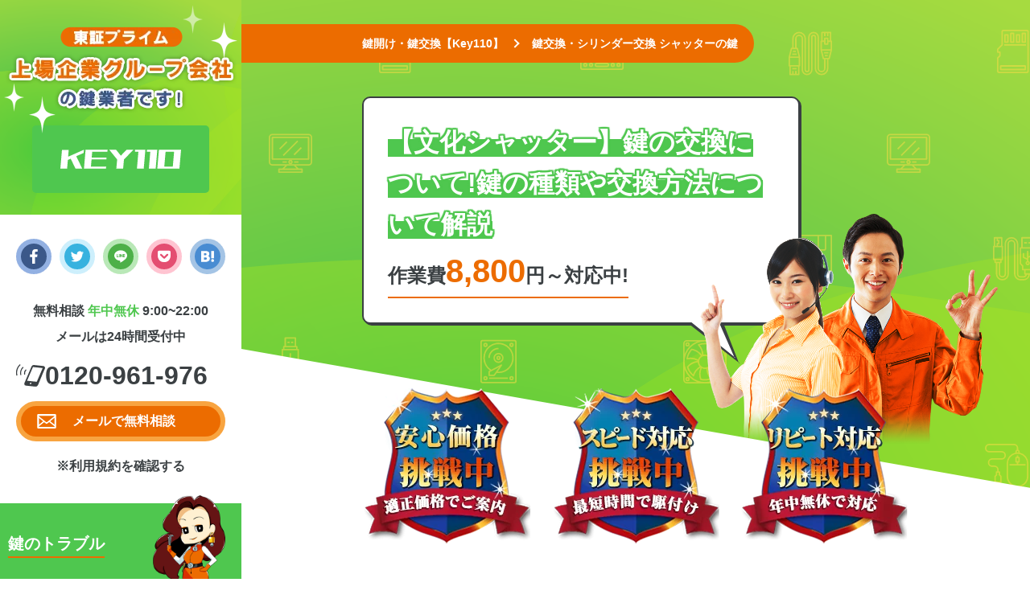

--- FILE ---
content_type: text/html; charset=UTF-8
request_url: https://key110.net/change-key/120/
body_size: 22478
content:

<!DOCTYPE html>
<html lang="ja">

<head>
    <meta charset="utf-8">
    <meta http-equiv="X-UA-Compatible" content="IE=edge">
    <title>【文化シャッター】鍵の交換について!鍵の種類や交換方法について解説 | 鍵開け・鍵交換【Key110】</title>
    <meta name="viewport" content="width=device-width,initial-scale=1.0,minimum-scale=1.0">
    <meta name="keywords" content="">
            <meta name="description" content="文化シヤッター株式会社(文化シャッター)は、業界でも大手のメーカーです。今回は、そんな文化シャッターの鍵の種類、交換方法についてご紹介します。">
                <meta name="robots" content="index,follow">
        <link rel="canonical" href="https://key110.net/change-key/120/" />
    <link rel="stylesheet" href="https://key110.net/wp-content/themes/key110/css/ress.css">
    <link rel="stylesheet" href="https://key110.net/wp-content/themes/key110/css/default.css">
        <script type="text/javascript" src="https://ajax.googleapis.com/ajax/libs/jquery/1.9.1/jquery.min.js"></script>
    <script type="text/javascript" src="https://key110.net/wp-content/themes/key110/js/function.js"></script>
    <script>
    //Svg Sprite
    $.ajax({
        type: "get",
        url: "https://key110.net/wp-content/themes/key110/img/sprite.svg"
    }).done(function(data) {
        var svg = $(data).find("svg");
        $("body").prepend(svg);
    });
</script>

<!-- Google Tag Manager -->
<script>(function(w,d,s,l,i){w[l]=w[l]||[];w[l].push({'gtm.start':
new Date().getTime(),event:'gtm.js'});var f=d.getElementsByTagName(s)[0],
j=d.createElement(s),dl=l!='dataLayer'?'&l='+l:'';j.async=true;j.src=
'https://www.googletagmanager.com/gtm.js?id='+i+dl;f.parentNode.insertBefore(j,f);
})(window,document,'script','dataLayer','GTM-WKTBV3V');</script>
<!-- End Google Tag Manager -->

<!-- Global site tag (gtag.js) - Google Analytics【key110.net】 -->
<script async src="https://www.googletagmanager.com/gtag/js?id=UA-35662666-10"></script>
<script>
    window.dataLayer = window.dataLayer || [];

    function gtag() {
        dataLayer.push(arguments);
    }
    gtag('js', new Date());

    gtag('config', 'UA-35662666-10');
</script>

<!-- Global site tag (gtag.js) - Google Ads: 874445584【key110.net】 -->
<script async src="https://www.googletagmanager.com/gtag/js?id=AW-874445584"></script>
<script>
    window.dataLayer = window.dataLayer || [];

    function gtag() {
        dataLayer.push(arguments);
    }
    gtag('js', new Date());

    gtag('config', 'AW-874445584');
</script>

<script>
    function phoneClick() {
        var targetCall = 'tel:0120961976'
        console.log('gycv')
        gtag_report_conversion(targetCall)
        yahoo_report_conversion(undefined)
    }
</script>

<!-- Event snippet for 200814_Call CV【key110.net】 conversion page
In your html page, add the snippet and call gtag_report_conversion when someone clicks on the chosen link or button. -->
<script>
    function gtag_report_conversion(url) {
        var callback = function() {
            if (typeof(url) != 'undefined') {
                //window.location = url;
            }
        };
        gtag('event', 'conversion', {
            'send_to': 'AW-874445584/I97YCIqp-toBEJD2-6AD',
            'event_callback': callback
        });
        return false;
    }
</script>

<script async src="https://s.yimg.jp/images/listing/tool/cv/ytag.js"></script>
<script>
    window.yjDataLayer = window.yjDataLayer || [];

    function ytag() {
        yjDataLayer.push(arguments);
    }
    ytag({
        "type": "ycl_cookie",
        "config": {
            "ycl_use_non_cookie_storage": true
        }
    });
</script>
<!-- Event snippet for 200814_Call CV【key110.net】 conversion page-->
<script async>
    yahoo_report_conversion = function(url) {
        var opt = {
            "yahoo_conversion_id": 1001013899,
            "yahoo_conversion_label": "SVS6CNa0-9oBEJi3wfwC",
            "yahoo_conversion_value": 0,
            "yahoo_remarketing_only": false,
            "onload_callback": function() {
                if (typeof(url) != 'undefined') {
                    window.location = url;
                }
            }
        };
        ytag({
            "type": "yss_call_conversion",
            "config": opt
        });
    }
</script>    
<!-- All In One SEO Pack 3.4.3ob_start_detected [-1,-1] -->
<script type="application/ld+json" class="aioseop-schema">{"@context":"https://schema.org","@graph":[{"@type":"Organization","@id":"https://key110.net/#organization","url":"https://key110.net/","name":"鍵開け・鍵交換【Key110】","sameAs":[]},{"@type":"WebSite","@id":"https://key110.net/#website","url":"https://key110.net/","name":"鍵開け・鍵交換【Key110】","publisher":{"@id":"https://key110.net/#organization"},"potentialAction":{"@type":"SearchAction","target":"https://key110.net/?s={search_term_string}","query-input":"required name=search_term_string"}},{"@type":"WebPage","@id":"https://key110.net/change-key/120/#webpage","url":"https://key110.net/change-key/120/","inLanguage":"ja","name":"【文化シャッター】鍵の交換について!鍵の種類や交換方法について解説","isPartOf":{"@id":"https://key110.net/#website"},"breadcrumb":{"@id":"https://key110.net/change-key/120/#breadcrumblist"},"description":"文化シヤッター株式会社(文化シャッター)は、業界でも大手のメーカーです。今回は、そんな文化シャッターの鍵の種類、交換方法についてご紹介します。","image":{"@type":"ImageObject","@id":"https://key110.net/change-key/120/#primaryimage","url":"https://key110.net/wp-content/uploads/2018/10/bunkasyata1.png","width":680,"height":381},"primaryImageOfPage":{"@id":"https://key110.net/change-key/120/#primaryimage"},"datePublished":"2018-10-31T00:00:00+09:00","dateModified":"2022-03-02T07:42:22+09:00"},{"@type":"Article","@id":"https://key110.net/change-key/120/#article","isPartOf":{"@id":"https://key110.net/change-key/120/#webpage"},"author":{"@id":"https://key110.net/author/kurapital_administrator/#author"},"headline":"【文化シャッター】鍵の交換について!鍵の種類や交換方法について解説","datePublished":"2018-10-31T00:00:00+09:00","dateModified":"2022-03-02T07:42:22+09:00","commentCount":0,"mainEntityOfPage":{"@id":"https://key110.net/change-key/120/#webpage"},"publisher":{"@id":"https://key110.net/#organization"},"articleSection":"鍵交換・シリンダー交換, シャッターの鍵, 特集","image":{"@type":"ImageObject","@id":"https://key110.net/change-key/120/#primaryimage","url":"https://key110.net/wp-content/uploads/2018/10/bunkasyata1.png","width":680,"height":381}},{"@type":"Person","@id":"https://key110.net/author/kurapital_administrator/#author","name":"kurapital_administrator","sameAs":[],"image":{"@type":"ImageObject","@id":"https://key110.net/#personlogo","url":"https://secure.gravatar.com/avatar/926399112fbe0751db1b64865df1eb8b?s=96&d=mm&r=g","width":96,"height":96,"caption":"kurapital_administrator"}},{"@type":"BreadcrumbList","@id":"https://key110.net/change-key/120/#breadcrumblist","itemListElement":[{"@type":"ListItem","position":1,"item":{"@type":"WebPage","@id":"https://key110.net/","url":"https://key110.net/","name":"鍵開け・カギ交換【Key110】"}},{"@type":"ListItem","position":2,"item":{"@type":"WebPage","@id":"https://key110.net/change-key/120/","url":"https://key110.net/change-key/120/","name":"【文化シャッター】鍵の交換について!鍵の種類や交換方法について解説"}}]}]}</script>
<!-- All In One SEO Pack -->
<link rel='dns-prefetch' href='//s.w.org' />
<link rel='stylesheet' id='wp-block-library-css'  href='https://key110.net/wp-includes/css/dist/block-library/style.min.css?ver=5.5.17' type='text/css' media='all' />
<link rel='stylesheet' id='contact-form-7-css'  href='https://key110.net/wp-content/plugins/contact-form-7/includes/css/styles.css?ver=5.1.7' type='text/css' media='all' />
<script type='text/javascript' src='https://key110.net/wp-includes/js/jquery/jquery.js?ver=1.12.4-wp' id='jquery-core-js'></script>
<link rel='prev' title='【プロが解説】原付の鍵のトラブルに遭遇した時の対象方法を徹底解説！' href='https://key110.net/create-key/112/' />
<link rel='next' title='【最新の車盗難技術】リレーアタックの手口と対策方法とは？' href='https://key110.net/car/128/' />
<script data-cfasync="false" type="text/javascript">var Arrive=function(d,e,w){"use strict";if(d.MutationObserver&&"undefined"!=typeof HTMLElement){var a,t,r=0,c=(a=HTMLElement.prototype.matches||HTMLElement.prototype.webkitMatchesSelector||HTMLElement.prototype.mozMatchesSelector||HTMLElement.prototype.msMatchesSelector,{matchesSelector:function(e,t){return e instanceof HTMLElement&&a.call(e,t)},addMethod:function(e,t,a){var r=e[t];e[t]=function(){return a.length==arguments.length?a.apply(this,arguments):"function"==typeof r?r.apply(this,arguments):void 0}},callCallbacks:function(e,t){t&&t.options.onceOnly&&1==t.firedElems.length&&(e=[e[0]]);for(var a,r=0;a=e[r];r++)a&&a.callback&&a.callback.call(a.elem,a.elem);t&&t.options.onceOnly&&1==t.firedElems.length&&t.me.unbindEventWithSelectorAndCallback.call(t.target,t.selector,t.callback)},checkChildNodesRecursively:function(e,t,a,r){for(var i,n=0;i=e[n];n++)a(i,t,r)&&r.push({callback:t.callback,elem:i}),0<i.childNodes.length&&c.checkChildNodesRecursively(i.childNodes,t,a,r)},mergeArrays:function(e,t){var a,r={};for(a in e)e.hasOwnProperty(a)&&(r[a]=e[a]);for(a in t)t.hasOwnProperty(a)&&(r[a]=t[a]);return r},toElementsArray:function(e){return void 0===e||"number"==typeof e.length&&e!==d||(e=[e]),e}}),u=((t=function(){this._eventsBucket=[],this._beforeAdding=null,this._beforeRemoving=null}).prototype.addEvent=function(e,t,a,r){var i={target:e,selector:t,options:a,callback:r,firedElems:[]};return this._beforeAdding&&this._beforeAdding(i),this._eventsBucket.push(i),i},t.prototype.removeEvent=function(e){for(var t,a=this._eventsBucket.length-1;t=this._eventsBucket[a];a--)if(e(t)){this._beforeRemoving&&this._beforeRemoving(t);var r=this._eventsBucket.splice(a,1);r&&r.length&&(r[0].callback=null)}},t.prototype.beforeAdding=function(e){this._beforeAdding=e},t.prototype.beforeRemoving=function(e){this._beforeRemoving=e},t),l=function(i,n){var l=new u,o=this,s={fireOnAttributesModification:!1};return l.beforeAdding(function(t){var e,a=t.target;a!==d.document&&a!==d||(a=document.getElementsByTagName("html")[0]),e=new MutationObserver(function(e){n.call(this,e,t)});var r=i(t.options);e.observe(a,r),t.observer=e,t.me=o}),l.beforeRemoving(function(e){e.observer.disconnect()}),this.bindEvent=function(e,t,a){t=c.mergeArrays(s,t);for(var r=c.toElementsArray(this),i=0;i<r.length;i++)l.addEvent(r[i],e,t,a)},this.unbindEvent=function(){var a=c.toElementsArray(this);l.removeEvent(function(e){for(var t=0;t<a.length;t++)if(this===w||e.target===a[t])return!0;return!1})},this.unbindEventWithSelectorOrCallback=function(a){var e,r=c.toElementsArray(this),i=a;e="function"==typeof a?function(e){for(var t=0;t<r.length;t++)if((this===w||e.target===r[t])&&e.callback===i)return!0;return!1}:function(e){for(var t=0;t<r.length;t++)if((this===w||e.target===r[t])&&e.selector===a)return!0;return!1},l.removeEvent(e)},this.unbindEventWithSelectorAndCallback=function(a,r){var i=c.toElementsArray(this);l.removeEvent(function(e){for(var t=0;t<i.length;t++)if((this===w||e.target===i[t])&&e.selector===a&&e.callback===r)return!0;return!1})},this},i=new function(){var s={fireOnAttributesModification:!1,onceOnly:!1,existing:!1};function n(e,t,a){return!(!c.matchesSelector(e,t.selector)||(e._id===w&&(e._id=r++),-1!=t.firedElems.indexOf(e._id))||(t.firedElems.push(e._id),0))}var d=(i=new l(function(e){var t={attributes:!1,childList:!0,subtree:!0};return e.fireOnAttributesModification&&(t.attributes=!0),t},function(e,i){e.forEach(function(e){var t=e.addedNodes,a=e.target,r=[];null!==t&&0<t.length?c.checkChildNodesRecursively(t,i,n,r):"attributes"===e.type&&n(a,i)&&r.push({callback:i.callback,elem:a}),c.callCallbacks(r,i)})})).bindEvent;return i.bindEvent=function(e,t,a){t=void 0===a?(a=t,s):c.mergeArrays(s,t);var r=c.toElementsArray(this);if(t.existing){for(var i=[],n=0;n<r.length;n++)for(var l=r[n].querySelectorAll(e),o=0;o<l.length;o++)i.push({callback:a,elem:l[o]});if(t.onceOnly&&i.length)return a.call(i[0].elem,i[0].elem);setTimeout(c.callCallbacks,1,i)}d.call(this,e,t,a)},i},o=new function(){var r={};function i(e,t){return c.matchesSelector(e,t.selector)}var n=(o=new l(function(){return{childList:!0,subtree:!0}},function(e,r){e.forEach(function(e){var t=e.removedNodes,a=[];null!==t&&0<t.length&&c.checkChildNodesRecursively(t,r,i,a),c.callCallbacks(a,r)})})).bindEvent;return o.bindEvent=function(e,t,a){t=void 0===a?(a=t,r):c.mergeArrays(r,t),n.call(this,e,t,a)},o};e&&g(e.fn),g(HTMLElement.prototype),g(NodeList.prototype),g(HTMLCollection.prototype),g(HTMLDocument.prototype),g(Window.prototype);var n={};return s(i,n,"unbindAllArrive"),s(o,n,"unbindAllLeave"),n}function s(e,t,a){c.addMethod(t,a,e.unbindEvent),c.addMethod(t,a,e.unbindEventWithSelectorOrCallback),c.addMethod(t,a,e.unbindEventWithSelectorAndCallback)}function g(e){e.arrive=i.bindEvent,s(i,e,"unbindArrive"),e.leave=o.bindEvent,s(o,e,"unbindLeave")}}(window,"undefined"==typeof jQuery?null:jQuery,void 0),ewww_webp_supported=!1;function check_webp_feature(e,t){if(ewww_webp_supported)t(ewww_webp_supported);else{var a=new Image;a.onload=function(){ewww_webp_supported=0<a.width&&0<a.height,t(ewww_webp_supported)},a.onerror=function(){t(!1)},a.src="data:image/webp;base64,"+{alpha:"UklGRkoAAABXRUJQVlA4WAoAAAAQAAAAAAAAAAAAQUxQSAwAAAARBxAR/Q9ERP8DAABWUDggGAAAABQBAJ0BKgEAAQAAAP4AAA3AAP7mtQAAAA==",animation:"UklGRlIAAABXRUJQVlA4WAoAAAASAAAAAAAAAAAAQU5JTQYAAAD/////AABBTk1GJgAAAAAAAAAAAAAAAAAAAGQAAABWUDhMDQAAAC8AAAAQBxAREYiI/gcA"}[e]}}function ewwwLoadImages(e){var n="data-";function t(e,t){for(var a=["accesskey","align","alt","border","class","contenteditable","contextmenu","crossorigin","dir","draggable","dropzone","height","hidden","hspace","id","ismap","lang","longdesc","sizes","spellcheck","style","tabindex","title","translate","usemap","vspace","width","data-animation","data-attachment-id","data-auto-height","data-caption","data-comments-opened","data-delay","data-event-trigger","data-flex_fx","data-height","data-hide-on-end","data-highlight-color","data-highlight-border-color","data-highlight-border-opacity","data-highlight-border-width","data-highlight-opacity","data-image-meta","data-image-title","data-image-description","data-interval","data-large_image_width","data-large_image_height","data-lazy","data-lazy-type","data-mode","data-name","data-no-lazy","data-orig-size","data-partial","data-per-view","data-permalink","data-pin-description","data-pin-id","data-pin-media","data-pin-url","data-rel","data-ride","data-shadow","data-shadow-direction","data-slide","data-slide-to","data-target","data-vc-zoom","data-width","data-wrap"],r=0,i=a.length;r<i;r++)ewwwAttr(t,a[r],e.getAttribute(n+a[r]));return t}if(e){for(var a=document.querySelectorAll(".batch-image img, .image-wrapper a, .ngg-pro-masonry-item a, .ngg-galleria-offscreen-seo-wrapper a"),r=0,i=a.length;r<i;r++)ewwwAttr(a[r],"data-src",a[r].getAttribute("data-webp")),ewwwAttr(a[r],"data-thumbnail",a[r].getAttribute("data-webp-thumbnail"));for(r=0,i=(o=document.querySelectorAll(".rev_slider ul li")).length;r<i;r++){ewwwAttr(o[r],"data-thumb",o[r].getAttribute("data-webp-thumb"));for(var l=1;l<11;)ewwwAttr(o[r],"data-param"+l,o[r].getAttribute("data-webp-param"+l)),l++}var o;for(r=0,i=(o=document.querySelectorAll(".rev_slider img")).length;r<i;r++)ewwwAttr(o[r],"data-lazyload",o[r].getAttribute("data-webp-lazyload"));var s=document.querySelectorAll("div.woocommerce-product-gallery__image");for(r=0,i=s.length;r<i;r++)ewwwAttr(s[r],"data-thumb",s[r].getAttribute("data-webp-thumb"))}var d=document.querySelectorAll("video");for(r=0,i=d.length;r<i;r++)ewwwAttr(d[r],"poster",e?d[r].getAttribute("data-poster-webp"):d[r].getAttribute("data-poster-image"));var w=document.querySelectorAll("img.ewww_webp_lazy_load");for(r=0,i=w.length;r<i;r++){if(e){ewwwAttr(w[r],"data-lazy-srcset",w[r].getAttribute("data-lazy-srcset-webp")),ewwwAttr(w[r],"data-srcset",w[r].getAttribute("data-srcset-webp")),ewwwAttr(w[r],"data-lazy-src",w[r].getAttribute("data-lazy-src-webp")),ewwwAttr(w[r],"data-src",w[r].getAttribute("data-src-webp")),ewwwAttr(w[r],"data-orig-file",w[r].getAttribute("data-webp-orig-file")),ewwwAttr(w[r],"data-medium-file",w[r].getAttribute("data-webp-medium-file")),ewwwAttr(w[r],"data-large-file",w[r].getAttribute("data-webp-large-file"));var c=w[r].getAttribute("srcset");null!=c&&!1!==c&&c.includes("R0lGOD")&&ewwwAttr(w[r],"src",w[r].getAttribute("data-lazy-src-webp"))}w[r].className=w[r].className.replace(/\bewww_webp_lazy_load\b/,"")}var u=document.querySelectorAll(".ewww_webp");for(r=0,i=u.length;r<i;r++){var g=document.createElement("img");e?(ewwwAttr(g,"src",u[r].getAttribute("data-webp")),ewwwAttr(g,"srcset",u[r].getAttribute("data-srcset-webp")),ewwwAttr(g,"data-orig-file",u[r].getAttribute("data-orig-file")),ewwwAttr(g,"data-orig-file",u[r].getAttribute("data-webp-orig-file")),ewwwAttr(g,"data-medium-file",u[r].getAttribute("data-medium-file")),ewwwAttr(g,"data-medium-file",u[r].getAttribute("data-webp-medium-file")),ewwwAttr(g,"data-large-file",u[r].getAttribute("data-large-file")),ewwwAttr(g,"data-large-file",u[r].getAttribute("data-webp-large-file")),ewwwAttr(g,"data-large_image",u[r].getAttribute("data-large_image")),ewwwAttr(g,"data-large_image",u[r].getAttribute("data-webp-large_image")),ewwwAttr(g,"data-src",u[r].getAttribute("data-src")),ewwwAttr(g,"data-src",u[r].getAttribute("data-webp-src"))):(ewwwAttr(g,"src",u[r].getAttribute("data-img")),ewwwAttr(g,"srcset",u[r].getAttribute("data-srcset-img")),ewwwAttr(g,"data-orig-file",u[r].getAttribute("data-orig-file")),ewwwAttr(g,"data-medium-file",u[r].getAttribute("data-medium-file")),ewwwAttr(g,"data-large-file",u[r].getAttribute("data-large-file")),ewwwAttr(g,"data-large_image",u[r].getAttribute("data-large_image")),ewwwAttr(g,"data-src",u[r].getAttribute("data-src"))),g=t(u[r],g),u[r].parentNode.insertBefore(g,u[r].nextSibling),u[r].className=u[r].className.replace(/\bewww_webp\b/,"")}window.jQuery&&jQuery.fn.isotope&&jQuery.fn.imagesLoaded&&(jQuery(".fusion-posts-container-infinite").imagesLoaded(function(){jQuery(".fusion-posts-container-infinite").hasClass("isotope")&&jQuery(".fusion-posts-container-infinite").isotope()}),jQuery(".fusion-portfolio:not(.fusion-recent-works) .fusion-portfolio-wrapper").imagesLoaded(function(){jQuery(".fusion-portfolio:not(.fusion-recent-works) .fusion-portfolio-wrapper").isotope()}))}function ewwwWebPInit(e){ewwwLoadImages(e),ewwwNggLoadGalleries(e),document.arrive(".ewww_webp",function(){ewwwLoadImages(e)}),document.arrive(".ewww_webp_lazy_load",function(){ewwwLoadImages(e)}),document.arrive("videos",function(){ewwwLoadImages(e)}),"loading"==document.readyState?document.addEventListener("DOMContentLoaded",ewwwJSONParserInit):("undefined"!=typeof galleries&&ewwwNggParseGalleries(e),ewwwWooParseVariations(e))}function ewwwAttr(e,t,a){null!=a&&!1!==a&&e.setAttribute(t,a)}function ewwwJSONParserInit(){"undefined"!=typeof galleries&&check_webp_feature("alpha",ewwwNggParseGalleries),check_webp_feature("alpha",ewwwWooParseVariations)}function ewwwWooParseVariations(e){if(e)for(var t=document.querySelectorAll("form.variations_form"),a=0,r=t.length;a<r;a++){var i=t[a].getAttribute("data-product_variations"),n=!1;try{for(var l in i=JSON.parse(i))void 0!==i[l]&&void 0!==i[l].image&&(void 0!==i[l].image.src_webp&&(i[l].image.src=i[l].image.src_webp,n=!0),void 0!==i[l].image.srcset_webp&&(i[l].image.srcset=i[l].image.srcset_webp,n=!0),void 0!==i[l].image.full_src_webp&&(i[l].image.full_src=i[l].image.full_src_webp,n=!0),void 0!==i[l].image.gallery_thumbnail_src_webp&&(i[l].image.gallery_thumbnail_src=i[l].image.gallery_thumbnail_src_webp,n=!0),void 0!==i[l].image.thumb_src_webp&&(i[l].image.thumb_src=i[l].image.thumb_src_webp,n=!0));n&&ewwwAttr(t[a],"data-product_variations",JSON.stringify(i))}catch(e){}}}function ewwwNggParseGalleries(e){if(e)for(var t in galleries){var a=galleries[t];galleries[t].images_list=ewwwNggParseImageList(a.images_list)}}function ewwwNggLoadGalleries(e){e&&document.addEventListener("ngg.galleria.themeadded",function(e,t){window.ngg_galleria._create_backup=window.ngg_galleria.create,window.ngg_galleria.create=function(e,t){var a=$(e).data("id");return galleries["gallery_"+a].images_list=ewwwNggParseImageList(galleries["gallery_"+a].images_list),window.ngg_galleria._create_backup(e,t)}})}function ewwwNggParseImageList(e){for(var t in e){var a=e[t];if(void 0!==a["image-webp"]&&(e[t].image=a["image-webp"],delete e[t]["image-webp"]),void 0!==a["thumb-webp"]&&(e[t].thumb=a["thumb-webp"],delete e[t]["thumb-webp"]),void 0!==a.full_image_webp&&(e[t].full_image=a.full_image_webp,delete e[t].full_image_webp),void 0!==a.srcsets)for(var r in a.srcsets)nggSrcset=a.srcsets[r],void 0!==a.srcsets[r+"-webp"]&&(e[t].srcsets[r]=a.srcsets[r+"-webp"],delete e[t].srcsets[r+"-webp"]);if(void 0!==a.full_srcsets)for(var i in a.full_srcsets)nggFSrcset=a.full_srcsets[i],void 0!==a.full_srcsets[i+"-webp"]&&(e[t].full_srcsets[i]=a.full_srcsets[i+"-webp"],delete e[t].full_srcsets[i+"-webp"])}return e}check_webp_feature("alpha",ewwwWebPInit);</script>		<style type="text/css" id="wp-custom-css">
			.list dt {
	width: 34%
}
.list dd {
	width: 66%
}
.client2 ul li:nth-child(odd) {
	float: left;
	font-weight: bold;
	font-size: small;
}
		</style>
		</head>

<body data-pageType="article">
    <!-- Google Tag Manager (noscript) -->
    <noscript><iframe src="https://www.googletagmanager.com/ns.html?id=GTM-WKTBV3V"
    height="0" width="0" style="display:none;visibility:hidden"></iframe></noscript>
    <!-- End Google Tag Manager (noscript) -->

    <header id="header" class="header" role="banner">
        <div class="title">
            <a href="/">
                <span class="listed_company"><img src="https://key110.net/wp-content/themes/key110/img/listed_company_pc.webp" alt="東証プライム上場企業グループ会社の鍵業者です。"></span>
                <span>
                    <svg>
                        <title>鍵のトラブル解決するなら「KEY110」にお任せ！不具合の原因や自分でできる修理方法をご紹介</title>
                        <desc>鍵開け・鍵交換【Key110】のロゴマーク</desc>
                        <use xlink:href="#key110" />
                    </svg>
                </span>
            </a>
        </div>
        <div id="pc" class="pc">
            <ul class="shareButton">
                <li class="facebook">
                    <a href='http://www.facebook.com/share.php?u=https://key110.net/change-key/120/' onclick="window.open(this.href, 'FBwindow', 'width=650, height=450, menubar=no, toolbar=no, scrollbars=yes'); return false;" target="_blank">
                        <span class="icon"><svg>
                                <use xlink:href="#facebook" />
                            </svg></span>
                    </a>
                </li>
                <li class="twitter">
                    <a href='http://twitter.com/share?url=https://key110.net/change-key/120/&text=鍵のトラブル解決するなら「KEY110」にお任せ！不具合の原因や自分でできる修理方法をご紹介' target="_blank">
                        <span class="icon"><svg>
                                <use xlink:href="#twitter" />
                            </svg></span>
                    </a>
                    <script async src="https://platform.twitter.com/widgets.js" charset="utf-8"></script>
                </li>
                <li class="line">
                    <a href='https://timeline.line.me/social-plugin/share?url=https://key110.net/change-key/120/' target="_blank">
                        <span class="icon"><svg>
                                <use xlink:href="#line" />
                            </svg></span>
                    </a>
                </li>
                <li class="pocket">
                    <a href='http://getpocket.com/edit?url=https://key110.net/change-key/120/&title=鍵のトラブル解決するなら「KEY110」にお任せ！不具合の原因や自分でできる修理方法をご紹介' onclick="window.open(this.href, 'PCwindow', 'width=550, height=350, menubar=no, toolbar=no, scrollbars=yes'); return false;">
                        <span class="icon"><svg>
                                <use xlink:href="#pocket" />
                            </svg></span>
                    </a>
                </li>
                <li class="hatebu">
                    <a href="https://b.hatena.ne.jp/entry/" class="hatena-bookmark-button" data-hatena-bookmark-layout="simple" title="このエントリーをはてなブックマークに追加" target="_blank">
                        <span class="icon"><svg>
                                <use xlink:href="#hatebu" />
                            </svg></span>
                    </a>
                    <script type="text/javascript" src="https://b.st-hatena.com/js/bookmark_button.js" charset="utf-8" async="async"></script>
                </li>
            </ul>
            <address class="contact">
                <p>無料相談 <strong>年中無休</strong> 9:00~22:00<br>メールは24時間受付中</p>
                <div class="tel">
                    <a href="tel:0120961976" data-gtm-call1="call-header">
                        <span class="icon"><svg>
                                <use xlink:href="#phone" />
                            </svg></span>
                        0120-961-976
                    </a>
                </div>
                <div class="mail">
                    <a href="/contact/" onclick="gtag('event','click',{'event_category':'mail','event_label':'key110'});">
                        <span class="icon"><svg>
                                <use xlink:href="#mail" />
                            </svg></span>
                        メールで無料相談
                    </a>
                </div>
                <div class="terms sidebar"><a href="https://ienonaka.co.jp/term/">※利用規約を確認する</a></div>
            </address>
            <nav id="globalNav" class="nav" role="navigation">
                <ul class="menu">
                    <li class="trouble">
                        <div class="title"><span>鍵のトラブル</span></div>
                        <ul>
                            <li><a href="/open-lock/">鍵開け･開錠</a></li>
                            <li><a href="/change-key/">鍵交換</a></li>
                            <li><a href="/create-key/">鍵･合鍵作成</a></li>
                            <li><a href="/new-lock/">新規･補助錠取付</a></li>
                            <li><a href="/repair-key/">鍵修理</a></li>
                            <li><a href="/clean-cylinder/">鍵抜き･洗浄</a></li>
                            <li><a href="/other">その他のトラブル</a></li>
                        </ul>
                    </li>
                    <li class="category">
                        <div class="title"><span>カテゴリ</span></div>
                        <ul>
                            <li><a href="/building/">建物･玄関</a></li>
                            <li><a href="/car/">車</a></li>
                            <li><a href="/bike/">バイク･自転車</a></li>
                            <li><a href="/safe/">金庫</a></li>
                            <li><a href="/storage/">収納･バッグ</a></li>
                            <li><a href="/other-lock/">その他の錠前</a></li>
                            <li><a href="/secure/">防犯</a></li>
                        </ul>
                    </li>
                </ul>
            </nav>
        </div>
        <nav class="sp nav" role="navigation">
            <ul class="simpleMenu">
                <li class="terms"><a href="https://ienonaka.co.jp/term/">利用規約</a></li>
                <li class="tel"><a href="tel:0120961976" onclick="phoneClick();gtag('event','common_header',{'event_category':'click','event_label':'header'});" data-gtm-call1="call-header"><span class="icon"><svg>
                                <use xlink:href="#phone" />
                            </svg></span>電話</a></li>
                <li class="mail"><a href="/contact/" onclick="gtag('event','click',{'event_category':'mail','event_label':'key110'});"><span class="icon"><svg>
                                <use xlink:href="#mail" />
                            </svg></span>メール</a></li>
                <li class="toggle"><span></span><span></span><span></span>メニュー</li>
            </ul>
            <div class="listed_company_sp">
                <picture>
                    <source media="(max-width:500px)" srcset="https://key110.net/wp-content/themes/key110/img/listed_company_sp.webp" width="508" height="53" alt="東証プライム上場企業グループ会社の鍵業者です。">
                    <img src="https://key110.net/wp-content/themes/key110/img/listed_company_tablet.webp" width="1078" height="74" alt="東証プライム上場企業グループ会社の鍵業者です。">
                </picture>
            </div>
            <ul class="menu">
                <li><a href="/open-lock/">鍵開け･開錠</a></li>
                <li><a href="/change-key/">鍵交換</a></li>
                <li><a href="/create-key/">鍵･合鍵作成</a></li>
                <li><a href="/new-lock/">新規･補助錠取付</a></li>
                <li><a href="/repair-key/">鍵修理</a></li>
                <li><a href="/clean-cylinder/">鍵抜き･洗浄</a></li>
                <li><a href="/other">その他のトラブル</a></li>
                <li><a href="/building/">建物･玄関</a></li>
                <li><a href="/car/">車</a></li>
                <li><a href="/bike/">バイク･自転車</a></li>
                <li><a href="/safe/">金庫</a></li>
                <li><a href="/storage/">収納･バッグ</a></li>
                <li><a href="/other-lock/">その他の錠前</a></li>
                <li><a href="/secure/">防犯</a></li>
            </ul>
        </nav>
    </header>
    <aside class="contactFix">
        <a href="tel:0120961976" onclick="phoneClick();gtag('event','common_footer',{'event_category':'click','event_label':'footer'});" data-gtm-call2="call-footer">
            <div>年中<br>無休</div>
            <div>
                <div><strong>1</strong>,<strong>000</strong>円OFFクーポン</div>
                <div>タップで今すぐ無料相談</div>
            </div>
        </a>
    </aside>
    <div class="back_top">
        <noscript data-img="https://key110.net/wp-content/uploads/2021/02/top_back3.png" data-webp="https://key110.net/wp-content/uploads/2021/02/top_back3.png.webp" data-alt="TOPへ戻るボタン" class="ewww_webp"><img src="https://key110.net/wp-content/uploads/2021/02/top_back3.png" alt="TOPへ戻るボタン" data-eio="j"></noscript>
    </div>
    <script src="//code.jquery.com/jquery-3.4.1.min.js"></script>
    <script>
        // TOPへ戻るボタン
        $(document).ready(function() {
            var $backToTop = $(".back_top");
            $backToTop.click(function() {
                $('html,body').animate({
                    scrollTop: 0
                }, 'slow');
            });
        });

        $(document).ready(function() {
            //スクロールしてから表示する
            $('.back_top, .contactFix').addClass("hide");
            $(window).on('scroll', function() {
                if ($(this).scrollTop() > 100) {
                    $('.back_top, .contactFix').removeClass("hide");
                } else {
                    $('.back_top, .contactFix').addClass("hide");
                }
            });
        });
    </script>
    <main id="main" class="main" role="main">

        <nav class="breadcrumbs">
            <ol class="menu">
                <li><a href="/">鍵開け・鍵交換【Key110】</a></li>
                <li><a href="https://key110.net/change-key/" rel="category tag">鍵交換・シリンダー交換</a> <a href="https://key110.net/building/shutter/" rel="category tag">シャッターの鍵</a></li>
            </ol>
        </nav>
        <div class="article" role="article">
            <header class="articleHeader">
                <div class="heading">
                    <h1 class="title"><span>【文化シャッター】鍵の交換について!鍵の種類や交換方法について解説</span></h1>
                    <div class="price">作業費<strong>8,800</strong>円～対応中!</div>
                </div>
                <div class="staff"><noscript data-img="https://key110.net/wp-content/themes/key110/img/photo/staff.png" data-webp="https://key110.net/wp-content/themes/key110/img/photo/staff.png.webp" class="ewww_webp"><img src="https://key110.net/wp-content/themes/key110/img/photo/staff.png" alt="" data-eio="j"></noscript></div>
            </header>
            <div class="content">
                <div class="inner">
                            <aside style="margin: 0 auto 30px; max-width:800px;">
            <picture>
                <source media="(min-width:414px)" srcset="https://key110.net/wp-content/themes/key110/img/contact_img_pc.webp" alt="電気のトラブル解決 安心価格・スピード対応・リピート対応挑戦中">
                <img src="https://key110.net/wp-content/themes/key110/img/contact_sp_img.webp" width="100%" alt="電気のトラブル解決 安心価格・スピード対応・リピート対応挑戦中">
            </picture>
        </aside>
        <aside class="contact banner" style="margin: 30px auto; padding:0;">
            <a href="tel:0120961976" onclick="phoneClick();gtag('event','LP_content_4',{'event_category':'click','event_label':'content_4'});" data-gtm-call3="call-content">
                <picture>
                    <source media="(min-width: 1024px)" srcset="https://key110.net/wp-content/themes/key110/img/contact-pc.webp">
                    <source media="(max-width: 1023px)" srcset="https://key110.net/wp-content/themes/key110/img/contact-sp.webp">
                    <img src="https://key110.net/wp-content/themes/key110/img/contact-sp.webp" width="100%" alt="パソコン不具合問題解決">
                </picture>
            </a>
        </aside>

        <address class="contact" style="margin: 30px auto;">
            <div class="mail address" style="margin: auto;">
                <a href="/contact/" onclick="gtag('event','click',{'event_category':'mail','event_label':'key110'});">
                    <span class="icon"><svg>
                            <use xlink:href="#mail"></use>
                        </svg></span>
                    メールで<span>無料</span>相談
                </a>
            </div>
        </address>
        <div class="terms sidebar" style="margin-bottom: 30px; text-align:center;"><a href="https://ienonaka.co.jp/term/">※利用規約を確認する</a></div>                    <div class="icatch image"><noscript data-img="https://key110.net/wp-content/uploads/2018/10/bunkasyata1.png" data-webp="https://key110.net/wp-content/uploads/2018/10/bunkasyata1.png.webp" class="ewww_webp"><img src="https://key110.net/wp-content/uploads/2018/10/bunkasyata1.png" alt="" data-eio="j"></noscript></div>
                                <ul class="shareButton">
              <li class="facebook">
                <a href="http://www.facebook.com/share.php?u=https://key110.net/change-key/120/" onclick="window.open(this.href, 'FBwindow', 'width=650, height=450, menubar=no, toolbar=no, scrollbars=yes'); return false;" target="_blank">
                  <span class="icon"><svg><use xlink:href="#facebook"/></svg></span>
                  シェアする
                </a>
              </li>
              <li class="twitter">
                <a href="http://twitter.com/share?url=https://key110.net/change-key/120/&text=鍵のトラブル解決するなら「KEY110」にお任せ！不具合の原因や自分でできる修理方法をご紹介" target="_blank">
                  <span class="icon"><svg><use xlink:href="#twitter"/></svg></span>
                  ツイート
                </a>
                <script async src="https://platform.twitter.com/widgets.js" charset="utf-8"></script>
              </li>
              <li class="line">
                    <a href='https://timeline.line.me/social-plugin/share?url=https://key110.net/change-key/120/' target="_blank">
                        <span class="icon"><svg><use xlink:href="#line" /></svg></span>
                        LINEで送る
                    </a>
                </li>
                <li class="pocket">
                    <a href='http://getpocket.com/edit?url=https://key110.net/change-key/120/&title=鍵のトラブル解決するなら「KEY110」にお任せ！不具合の原因や自分でできる修理方法をご紹介' onclick="window.open(this.href, 'PCwindow', 'width=550, height=350, menubar=no, toolbar=no, scrollbars=yes'); return false;">
                        <span class="icon"><svg><use xlink:href="#pocket" /></svg></span>
                        あとで読む
                    </a>
                </li>
                <li class="hatebu">
                    <a href="https://b.hatena.ne.jp/entry/" class="hatena-bookmark-button" data-hatena-bookmark-layout="simple" title="このエントリーをはてなブックマークに追加" target="_blank">
                        <span class="icon"><svg><use xlink:href="#hatebu" /></svg></span>
                        追加する
                    </a>
                    <script type="text/javascript" src="https://b.st-hatena.com/js/bookmark_button.js" charset="utf-8" async="async"></script>
                </li>
            </ul>
                    <div class="data">
                        <div class="trouble"><a href="https://key110.net/change-key/" rel="category tag">鍵交換・シリンダー交換</a> <a href="https://key110.net/building/shutter/" rel="category tag">シャッターの鍵</a></div>
                        <time class="upDate">2018.10.31</time>
                    </div>

                    <div class="merit_tp_wrap">
                        <dl class="merit_tp">
                            <dt><span class="mrt_mid">この記事を読むメリット。</span></dt>
                            <dd><p>鍵のトラブル対応をしている当社が発信する情報だから安心！！</p>
                                <p>
                                ・創業10年、問合せ件数60万件の実績から、あなたのお悩みを解決。<br>
                                ・自社工事社員が約20人在籍で、ノウハウも多くあるので情報発信の幅も広い。
                                </p>
                                その他鍵のトラブルで不明点があれば、電話での無料相談もお気軽にご利用ください。どこに頼むかわからない方でも、些細な事からご相談を承ります。
                            </dd>
                        </dl>
                    </div>

                    <p>文化シャッターの仕組みと鍵の交換方法についてですが、文化シャッター株式会社は、ガレージシャッターや住宅用窓シャッターなどを販売しています。実際に、電動、手動など自分の好きなタイプのシャッターを選ぶことができます。その他にも様々な商品が販売されていますが、シャッターカラーについても15色の中から選べます。今の時代は、災害などにより不安を抱えている人も多いと思いますが、家を建てる際にはその辺の不安を完全にとりのぞきたいと感じますよね。新築に限らず、シャッターの交換やシャッターのカギの交換までしっかり行ってくれますので安心してお願いすることができます。カギの交換って定期的に行いものなのか、長い間交換したことがないという人も多いと思います。その中で大事なことは、しっかりと自分と家、家族がいる人は家族を守るという意味でも鍵は重要な役割をしています。</p>

    <nav class="contents">
      <h2 class="title">この記事の目次</h2>
      <input id="check1" class="check" type="checkbox" checked>
      <label for="check1"><span>目次を開く</span></label>
      <div class="acdContent">
      <ol class="menu outline__list-2"><li><a href="#outline__1"><span class="outline__number" style="display:none;">1.</span> はじめに</a></li><li><a href="#outline__2"><span class="outline__number" style="display:none;">2.</span> 文化シャッターのサービス内容</a></li><li><a href="#outline__3"><span class="outline__number" style="display:none;">3.</span> 鍵の種類</a></li><li><a href="#outline__4"><span class="outline__number" style="display:none;">4.</span> 鍵の交換方法</a><ol class="outline__list-3"><li><a href="#outline__4_1"><span class="outline__number" style="display:none;">4.1.</span> 鍵の取り外し方</a></li><li><a href="#outline__4_2"><span class="outline__number" style="display:none;">4.2.</span> 鍵の取り付け方</a></li><li><a href="#outline__4_3"><span class="outline__number" style="display:none;">4.3.</span> 注意点</a></li></ol></li><li><a href="#outline__5"><span class="outline__number" style="display:none;">5.</span> カギ交換のメリットとデメリット</a></li><li><a href="#outline__6"><span class="outline__number" style="display:none;">6.</span> 文化シャッターにお願いする</a></li><li><a href="#outline__7"><span class="outline__number" style="display:none;">7.</span> 文化シャッターの製品</a></li><li><a href="#outline__8"><span class="outline__number" style="display:none;">8.</span> 鍵交換の相場</a></li><li><a href="#outline__9"><span class="outline__number" style="display:none;">9.</span> 鍵を交換するタイミング</a></li><li><a href="#outline__10"><span class="outline__number" style="display:none;">10.</span> まとめ</a></li></ol>
      </div>
    </nav><h2 id="outline__1">はじめに</h2>
<div class="image">
<div class="image"><noscript data-img="https://key110.net/wp-content/uploads/2018/10/bunkasyata2.png" data-webp="https://key110.net/wp-content/uploads/2018/10/bunkasyata2.png.webp" data-srcset-webp="https://key110.net/wp-content/uploads/2018/10/bunkasyata2.png.webp 680w, https://key110.net/wp-content/uploads/2018/10/bunkasyata2-300x137.png.webp 300w" data-srcset-img="https://key110.net/wp-content/uploads/2018/10/bunkasyata2.png 680w, https://key110.net/wp-content/uploads/2018/10/bunkasyata2-300x137.png 300w" data-alt="文化シャッター株式会社とは" data-class="alignnone size-full wp-image-7152" data-height="311" data-sizes="(max-width: 680px) 100vw, 680px" data-width="680" class="ewww_webp"><img loading="lazy" src="https://key110.net/wp-content/uploads/2018/10/bunkasyata2.png" alt="文化シャッター株式会社とは" width="680" height="311" class="alignnone size-full wp-image-7152" srcset="https://key110.net/wp-content/uploads/2018/10/bunkasyata2.png 680w, https://key110.net/wp-content/uploads/2018/10/bunkasyata2-300x137.png 300w" sizes="(max-width: 680px) 100vw, 680px" data-eio="j" /></noscript></div>
</div>
<p>文化シャッターは、製品のアフターサービスを行う企業として、1969年に設立されました。2019年には50周年を迎えるシャッターの専門店として、信頼と安心がそろった会社です。その中でシャッターの修理やカギ交換を行う際にも、相談することができますが、見積もりは無料で行ってくれます。フリーダイヤルが用意されていますが、携帯電話からの電話も受け付けていますので手軽に利用することができます。サービスが充実している点においても安心してお願いできる会社で、様々な相談や提案を行ってくれますので納得して自分のライフスタイルにあった商品を見つけることができますし、カギ交換に関しても安心してお任せすることができるといえます。</p>
<h2 id="outline__2">文化シャッターのサービス内容</h2>
<div class="image">
<div class="image"><noscript data-img="https://key110.net/wp-content/uploads/2018/10/bunkasyata3.png" data-webp="https://key110.net/wp-content/uploads/2018/10/bunkasyata3.png.webp" data-srcset-webp="https://key110.net/wp-content/uploads/2018/10/bunkasyata3.png.webp 680w, https://key110.net/wp-content/uploads/2018/10/bunkasyata3-300x140.png.webp 300w" data-srcset-img="https://key110.net/wp-content/uploads/2018/10/bunkasyata3.png 680w, https://key110.net/wp-content/uploads/2018/10/bunkasyata3-300x140.png 300w" data-alt="文化シャッターのサービス内容" data-class="alignnone size-full wp-image-7153" data-height="317" data-sizes="(max-width: 680px) 100vw, 680px" data-width="680" class="ewww_webp"><img loading="lazy" src="https://key110.net/wp-content/uploads/2018/10/bunkasyata3.png" alt="文化シャッターのサービス内容" width="680" height="317" class="alignnone size-full wp-image-7153" srcset="https://key110.net/wp-content/uploads/2018/10/bunkasyata3.png 680w, https://key110.net/wp-content/uploads/2018/10/bunkasyata3-300x140.png 300w" sizes="(max-width: 680px) 100vw, 680px" data-eio="j" /></noscript></div>
</div>
<p>文化シャッターのサービス内容は個人に合った方法で行うことが可能です。シャッターの交換をお願いする場合には、お問い合わせフォームで連絡するかフリーダイヤルに連絡するという仕組みとなっています。その際に希望製品の価格などの説明があり、話を進めてお客さんとしっかり相談を決めて、お客さんが望んでいるシャッターを提案してくれます。鍵は日常の生活の中で欠かすことができないものですが、今の時代は特にセキュリティ対策としてもしっかりとカギをかけることが当たり前の時代になっています。そんな不安な悩みを相談することにより、丁寧に相談に乗ってくれてスタイルに合ったシャッターやカギを紹介してくれます。</p>
<h2 id="outline__3">鍵の種類</h2>
<div class="image">
<div class="image"><noscript data-img="https://key110.net/wp-content/uploads/2018/10/bunkasyata4.png" data-webp="https://key110.net/wp-content/uploads/2018/10/bunkasyata4.png.webp" data-srcset-webp="https://key110.net/wp-content/uploads/2018/10/bunkasyata4.png.webp 680w, https://key110.net/wp-content/uploads/2018/10/bunkasyata4-300x143.png.webp 300w" data-srcset-img="https://key110.net/wp-content/uploads/2018/10/bunkasyata4.png 680w, https://key110.net/wp-content/uploads/2018/10/bunkasyata4-300x143.png 300w" data-alt="鍵の種類" data-class="alignnone size-full wp-image-7154" data-height="324" data-sizes="(max-width: 680px) 100vw, 680px" data-width="680" class="ewww_webp"><img loading="lazy" src="https://key110.net/wp-content/uploads/2018/10/bunkasyata4.png" alt="鍵の種類" width="680" height="324" class="alignnone size-full wp-image-7154" srcset="https://key110.net/wp-content/uploads/2018/10/bunkasyata4.png 680w, https://key110.net/wp-content/uploads/2018/10/bunkasyata4-300x143.png 300w" sizes="(max-width: 680px) 100vw, 680px" data-eio="j" /></noscript></div>
</div>
<p>カギは日常の生活の中で必要不可欠となっていますが、カギといっても様々な種類のものが販売されています。鍵の種類は形状や錠より違いがありますが、防犯性はもちろんですが、使用感なども大切です。<br /><br />シリンダー錠は、戸建てやマンションなどでも多く使われていて、シリンダーの特徴としては、鍵穴部分にある円筒を示していて、シリンダーを回す事でカギを開けることができる仕組みになっています。シリンダーの中も様々な種類があります。<br />・ディスクシリンダー錠の特徴は、形状が円盤状をしているものを使用します。このタイプのものは構造的にピッキングが容易でありセキュリティ面では少し問題となりますので、防犯性の高いものに取り換えるのがおすすめできます。<br />・ピンシリンダー錠は、ピン型のタンブラーが使用されていて、ピンの位置が適切になるとカギが開く仕組みになっています。気になる防犯生については、少し低いといえます。<br />・ロータリーディスクシリンダー錠は、防犯性をアップするためにおすすめできる種類です。ピッキングが難しいという事もあり防犯性が改善されたのです。<br />・マグネットシリンダー錠は磁石が搭載されていて、マグネット反発によりカギが開く仕組みになっています。特徴としては、防犯性については、非常に高いカギです。<br /><br />キーレスロック錠は、カギを使うのではなく暗証番号を入力することによりロックすることが可能なカギとなっています。<br /><br />鍵の紛失などの心配もなく管理も楽で、最近では車などにも採用されているカギで、セキュリティ面でも問題やトラブルがないカギといえます。</p>
<h2 id="outline__4">鍵の交換方法</h2>
<div class="image"><noscript data-img="https://key110.net/wp-content/uploads/2018/10/bunkasyata5.png" data-webp="https://key110.net/wp-content/uploads/2018/10/bunkasyata5.png.webp" data-srcset-webp="https://key110.net/wp-content/uploads/2018/10/bunkasyata5.png.webp 680w, https://key110.net/wp-content/uploads/2018/10/bunkasyata5-300x159.png.webp 300w" data-srcset-img="https://key110.net/wp-content/uploads/2018/10/bunkasyata5.png 680w, https://key110.net/wp-content/uploads/2018/10/bunkasyata5-300x159.png 300w" data-alt="鍵の交換方法" data-class="alignnone size-full wp-image-7155" data-height="361" data-sizes="(max-width: 680px) 100vw, 680px" data-width="680" class="ewww_webp"><img loading="lazy" src="https://key110.net/wp-content/uploads/2018/10/bunkasyata5.png" alt="鍵の交換方法" width="680" height="361" class="alignnone size-full wp-image-7155" srcset="https://key110.net/wp-content/uploads/2018/10/bunkasyata5.png 680w, https://key110.net/wp-content/uploads/2018/10/bunkasyata5-300x159.png 300w" sizes="(max-width: 680px) 100vw, 680px" data-eio="j" /></noscript></div>
<p>鍵の交換方法については、カギの種類で異なり、同じ名前のシリンダーでもサイズやメーカーなどの品番により交換方法が違ってきます。鍵の交換を自分で行いたいと感じている人も多いと思いますが、難しいと感じた場合には、業者にお願いするようにしましょう。鍵の品番を確認したいという場合には、ドアを開いて錠前のフロントの刻印を確認するとわかります。交換する際には、同じ品番の商品を購入する事により、交換できる仕組みになっています。鍵の交換方法については、交換する必要のある鍵の品番をしっかり把握して同じものを購入する事が大切です。</p>
<h3 id="outline__4_1">鍵の取り外し方</h3>
<p>鍵の取り外し方については、品番などを確認して新しいガキを購入したら、プラスドライバーとマイナスドライバーがあれば簡単にカギを交換することができます。<br />①ドアのフロント部分をプラスドライバーで外します。<br />②次にシリンダー錠を固定しているピンがあるので小さめのマイナスドライバーを使ってピンを抜きます。<br />③ピンを全部抜くとシリンダーが外れる仕組みになっています。</p>
<h3 id="outline__4_2">鍵の取り付け方</h3>
<p>鍵の取り付け方は、同じ型のシリンダーを交換する時にはそのまま新しいシンダーを付けていきます。固定するためのピンを全部差し込んで、フロント部分をプラスドライバーと使ってとめるだけです。</p>
<h3 id="outline__4_3">注意点</h3>
<p>鍵の交換についてですが、交換を行う前に型番が廃盤してしまっている場合もありますが、そんなときには、シリンダーの穴の直径をしっかり図り同じサイズのカギを購入するようにしましょう。また、同じサイズの場合でもメーカーや型番によりシリンダーケースにうまく入らない場合もありますので、異なる型を交換する時には、シリンダーケースも一緒に交換するのがおすすめできます。自分で一度交換することにより、次も交換できるようになりますので、一度は緒応戦してほしいと思います。</p>
<h2 id="outline__5">カギ交換のメリットとデメリット</h2>
<div class="image"><noscript data-img="https://key110.net/wp-content/uploads/2018/10/bunkasyata6-1.png" data-webp="https://key110.net/wp-content/uploads/2018/10/bunkasyata6-1.png.webp" data-srcset-webp="https://key110.net/wp-content/uploads/2018/10/bunkasyata6-1.png.webp 680w, https://key110.net/wp-content/uploads/2018/10/bunkasyata6-1-300x150.png.webp 300w" data-srcset-img="https://key110.net/wp-content/uploads/2018/10/bunkasyata6-1.png 680w, https://key110.net/wp-content/uploads/2018/10/bunkasyata6-1-300x150.png 300w" data-alt="カギ交換のメリットとデメリット" data-class="alignnone size-full wp-image-7162" data-height="341" data-sizes="(max-width: 680px) 100vw, 680px" data-width="680" class="ewww_webp"><img loading="lazy" src="https://key110.net/wp-content/uploads/2018/10/bunkasyata6-1.png" alt="カギ交換のメリットとデメリット" width="680" height="341" class="alignnone size-full wp-image-7162" srcset="https://key110.net/wp-content/uploads/2018/10/bunkasyata6-1.png 680w, https://key110.net/wp-content/uploads/2018/10/bunkasyata6-1-300x150.png 300w" sizes="(max-width: 680px) 100vw, 680px" data-eio="j" /></noscript></div>
<p>カギ交換をする事でどのようなメリットがあるのでしょうか。<br />実際に鍵の交換などについて意識をしていないという人も多いと思います。しかし、今の時代は物騒な時代となっているのでカギはしっかりかけて壊れている場合には、すぐにでも交換する必要があります。<br />・ピッキングを防ぐ<br />・泥棒の侵入を防ぐ<br />・セキュリティ対策ができるというメリットが挙げられます。<br />日常の生活の中では、カギを意識していないという人も多いと思いますが、カギをかけることにより、様々な面において安全な生活を送ることができるといえます。ピッキングされてしまわないように、定期的にカギを交換することは大切です。また、カギをしっかりかげることにより、泥棒の侵入を防ぐことができます。更にセキュリティ対策をしっかり行うことにより、当たり前ですが安心して日常の生活を送ることができます。デメリットしては、交換する際に費用がかかるという事が挙げられます。費用は鍵の種類で違いがありますが、安全性に優れているものほど費用が高額になるといえます。</p>
<h2 id="outline__6">文化シャッターにお願いする</h2>
<div class="image"><noscript data-img="https://key110.net/wp-content/uploads/2018/10/bunkasyata7.png" data-webp="https://key110.net/wp-content/uploads/2018/10/bunkasyata7.png.webp" data-srcset-webp="https://key110.net/wp-content/uploads/2018/10/bunkasyata7.png.webp 680w, https://key110.net/wp-content/uploads/2018/10/bunkasyata7-300x141.png.webp 300w" data-srcset-img="https://key110.net/wp-content/uploads/2018/10/bunkasyata7.png 680w, https://key110.net/wp-content/uploads/2018/10/bunkasyata7-300x141.png 300w" data-alt="文化シャッターにお願いする" data-class="alignnone size-full wp-image-7157" data-height="319" data-sizes="(max-width: 680px) 100vw, 680px" data-width="680" class="ewww_webp"><img loading="lazy" src="https://key110.net/wp-content/uploads/2018/10/bunkasyata7.png" alt="文化シャッターにお願いする" width="680" height="319" class="alignnone size-full wp-image-7157" srcset="https://key110.net/wp-content/uploads/2018/10/bunkasyata7.png 680w, https://key110.net/wp-content/uploads/2018/10/bunkasyata7-300x141.png 300w" sizes="(max-width: 680px) 100vw, 680px" data-eio="j" /></noscript></div>
<p>鍵の交換については、自分ではよくわからないという人も多いと思います。しかし、それは当たり前です。<br />業者にお願いすることにより手軽にカギを交換することができます。文化シャッターは鍵の交換が可能な会社ですが、知識が豊富なので、取り換えの際にもどんなカギが良いのか相談に乗ってくれます。鍵の型番やメーカーも伝えるだけで合う商品を理解しているので自分で探したり、戸惑ったり、不安になったりする必要もなく手軽にお願いすることができます。<br />・突然シャッターが動かなくなった<br />・シャッターのリモコンが作動しない<br />・どこのメーカーか分からず修理ができない<br />・シャッターに異常音が発生してしまった<br />・車を当てたら開かなくなった<br />・鍵が開かない<br />・鍵がかからないなどの悩みを相談すること何か問題があった時にすぐに連絡することができる体制は嬉しいですよね。文化シャッターのサービスですが、24時間365日対応してくれるので安心してお願いすることができます。何か問題があった時にすぐに連絡することができる体制は嬉しいですよね。</p>
<h2 id="outline__7">文化シャッターの製品</h2>
<div class="image"><noscript data-img="https://key110.net/wp-content/uploads/2018/10/bunkasyata8.png" data-webp="https://key110.net/wp-content/uploads/2018/10/bunkasyata8.png.webp" data-srcset-webp="https://key110.net/wp-content/uploads/2018/10/bunkasyata8.png.webp 680w, https://key110.net/wp-content/uploads/2018/10/bunkasyata8-300x148.png.webp 300w" data-srcset-img="https://key110.net/wp-content/uploads/2018/10/bunkasyata8.png 680w, https://key110.net/wp-content/uploads/2018/10/bunkasyata8-300x148.png 300w" data-alt="文化シャッターの製品" data-class="alignnone size-full wp-image-7158" data-height="335" data-sizes="(max-width: 680px) 100vw, 680px" data-width="680" class="ewww_webp"><img loading="lazy" src="https://key110.net/wp-content/uploads/2018/10/bunkasyata8.png" alt="文化シャッターの製品" width="680" height="335" class="alignnone size-full wp-image-7158" srcset="https://key110.net/wp-content/uploads/2018/10/bunkasyata8.png 680w, https://key110.net/wp-content/uploads/2018/10/bunkasyata8-300x148.png 300w" sizes="(max-width: 680px) 100vw, 680px" data-eio="j" /></noscript></div>
<p>文化シャッターの製品ですが、たくさんの製品があり、時代に合わせてどの商品も進化しています。電動アルミガレージシャッターは、早朝や深夜の開閉も安心で静かと速さを追求して作られたものです。<br />カラーもスタンダードに加えて、あたたかみが溢れるウッドテイスト6色がラインアップされています。<br />電動でアルミなので開け閉めも楽で女性の方でも手軽に使いこなすことができます。<br />・住宅用オーバースライディングドアは美しさと機能を重視してこだわりぬいて作られている商品です。<br />愛車を大事に乗っている人にこそおすすめできて、快適で心地よいガレージを実現することが可能です。他にもたくさんの種類があり、きっと自分の理想に合ったシャッターを見つけることができると思います。文化シャッターは、お客さんの安全を第一に考えて、安全に対する意識が高まっている時代だからこそ、シャッターの事故や故障を未然に防ぐことができる安全装置を取り揃えています。</p>
<h2 id="outline__8">鍵交換の相場</h2>
<div class="image"><noscript data-img="https://key110.net/wp-content/uploads/2018/10/bunkasyata9.png" data-webp="https://key110.net/wp-content/uploads/2018/10/bunkasyata9.png.webp" data-srcset-webp="https://key110.net/wp-content/uploads/2018/10/bunkasyata9.png.webp 680w, https://key110.net/wp-content/uploads/2018/10/bunkasyata9-300x144.png.webp 300w" data-srcset-img="https://key110.net/wp-content/uploads/2018/10/bunkasyata9.png 680w, https://key110.net/wp-content/uploads/2018/10/bunkasyata9-300x144.png 300w" data-alt="鍵交換の相場" data-class="alignnone size-full wp-image-7159" data-height="326" data-sizes="(max-width: 680px) 100vw, 680px" data-width="680" class="ewww_webp"><img loading="lazy" src="https://key110.net/wp-content/uploads/2018/10/bunkasyata9.png" alt="鍵交換の相場" width="680" height="326" class="alignnone size-full wp-image-7159" srcset="https://key110.net/wp-content/uploads/2018/10/bunkasyata9.png 680w, https://key110.net/wp-content/uploads/2018/10/bunkasyata9-300x144.png 300w" sizes="(max-width: 680px) 100vw, 680px" data-eio="j" /></noscript></div>
<p>鍵の交換については、自分で交換することもできますが業者にお願いして交換する方法もあります。鍵交換の相場としては、簡単に取り換えができるカギは安く、セキュリティが高いカギほど高くなると言われています。</p>
<p>・ディスクシリンダーキーは4千円～1万6千円<br />・ディンプルキーは1万3千円～2万2千円<br />・カードキーは5万円～12万円<br />・その他の特殊なカギについては、見積もりで価格が決まります。</p>
<p>カギ交換の費用については、鍵本体、鍵穴、作業料金が含まれた価格です。鍵本体はホームセンターやインターネットで安く購入する事も可能なので取り付けだけ業者にお願いするという方法だと少し費用を抑えることができるかもしれません。また、業者により出張費などが加算される場合もあるので、なるべく近くの鍵屋さんにお願いするようにしましょう。カギ交換の相場を参考にして、自分なりにカギ交換を考えてみてください。</p>
<h2 id="outline__9">鍵を交換するタイミング</h2>
<div class="image"><noscript data-img="https://key110.net/wp-content/uploads/2018/10/bunkasyata10.png" data-webp="https://key110.net/wp-content/uploads/2018/10/bunkasyata10.png.webp" data-srcset-webp="https://key110.net/wp-content/uploads/2018/10/bunkasyata10.png.webp 680w, https://key110.net/wp-content/uploads/2018/10/bunkasyata10-300x151.png.webp 300w" data-srcset-img="https://key110.net/wp-content/uploads/2018/10/bunkasyata10.png 680w, https://key110.net/wp-content/uploads/2018/10/bunkasyata10-300x151.png 300w" data-alt="鍵を交換するタイミング" data-class="alignnone size-full wp-image-7160" data-height="343" data-sizes="(max-width: 680px) 100vw, 680px" data-width="680" class="ewww_webp"><img loading="lazy" src="https://key110.net/wp-content/uploads/2018/10/bunkasyata10.png" alt="鍵を交換するタイミング" width="680" height="343" class="alignnone size-full wp-image-7160" srcset="https://key110.net/wp-content/uploads/2018/10/bunkasyata10.png 680w, https://key110.net/wp-content/uploads/2018/10/bunkasyata10-300x151.png 300w" sizes="(max-width: 680px) 100vw, 680px" data-eio="j" /></noscript></div>
<p>カギを交換するタイミングについては、何より長く住んでいるとそのままの状態でカギを変える必要がないと思っている人も多いと思います。カギ交換が必要なタイミングとしては、入居した時、カギが折れた時、カギをなくした時、鍵穴が壊れた時、セキュリティを強化したいときです。その他にも不安などがある場合には、自分なりに考えてカギを交換するようにしましょう。今の時代はストーカー被害なども多くなっていて、特に女性の一人暮らしの場合には、セキュリティ対策をしっかり行うためには、定期的にカギを交換することも大切になってきます。また、男性も女性も過去に付き合っていた相手が家のカギを持っているという場合には、交換がおすすめできます。しものことを考えるとカギを誰かに渡した場合には、その人と縁が切れた時にカギを交換するという事も大切になります。もしものことを考えるとカギを誰かに渡した場合には、その人と縁が切れた時にカギを交換するという事も大切になります。カギ交換には費用がかかってしまいますが、自分が快適に安心して過ごす事ができるように安全な生活を維持するためには重要です。普段の生活の中でカギ交換をしないといけにと感じることは少ないと思いますが、カギ交換を定期的に行うことで安全で快適な生活を送れます。</p>
<h2 id="outline__10">まとめ</h2>
<div class="image">
<div class="image"><noscript data-img="https://key110.net/wp-content/uploads/2018/10/bunkasyata11.png" data-webp="https://key110.net/wp-content/uploads/2018/10/bunkasyata11.png.webp" data-srcset-webp="https://key110.net/wp-content/uploads/2018/10/bunkasyata11.png.webp 680w, https://key110.net/wp-content/uploads/2018/10/bunkasyata11-300x146.png.webp 300w" data-srcset-img="https://key110.net/wp-content/uploads/2018/10/bunkasyata11.png 680w, https://key110.net/wp-content/uploads/2018/10/bunkasyata11-300x146.png 300w" data-alt="文化シャッターはサービス充実している" data-class="alignnone size-full wp-image-7161" data-height="332" data-sizes="(max-width: 680px) 100vw, 680px" data-width="680" class="ewww_webp"><img loading="lazy" src="https://key110.net/wp-content/uploads/2018/10/bunkasyata11.png" alt="文化シャッターはサービス充実している" width="680" height="332" class="alignnone size-full wp-image-7161" srcset="https://key110.net/wp-content/uploads/2018/10/bunkasyata11.png 680w, https://key110.net/wp-content/uploads/2018/10/bunkasyata11-300x146.png 300w" sizes="(max-width: 680px) 100vw, 680px" data-eio="j" /></noscript></div>
</div>
<p>文化シャッターは何よりもしっかりと個人の相談に乗ってくれて、様々な面で提案を行ってくれますし、サービスなども充実しているので安心できますよね。今の時代は、何が起こるかわからない時代という事もあり、多くの方がカギやシャッターなどを徹底したいと感じています。カギの交換については、いつ変えたらよいのかという疑問などを抱えている人も多いと思いますが、大事なことは何か起きてしまってからでは遅いので早めに行動するようにしましょう。カギを変えなくても問題ないカギの種類についても様々な種類がありますが、何よりも安全性に優れて安全性に優れているものは少し高額となってしまいますが、自分や家族を守るために是非検討してみてください今の時代は鍵と一口に言っても様々な種類のものがありますが、安全性を第一に考えることで自分に合ったカギを選ぶことができるのではないでしょうか。ね。いるものを選ぶとよいと思います。と感じている人も多いと思いますが、今の時代はセキュリティ対策をしっかり行うことが大切です。カギの種類や機能についても業者にお願いすることにより、詳しく教えてもらうことができるので、初心者の方でも安心して自分に合ったカギを選ぶことができます。不安を抱えている人は業者にお願いして、自分でカギ交換ができる人は、自分でカギ交換を行ってみましょう。</p>                    <p>※令和3年4月1日より、税込価格の表示（総額表示）が必要になるため当サイト内の表示価格はすべて消費税10%を含む税込み（総額）表示となっております。</p>
                    <aside class="keyword addition">
                        <h2 class="title">この記事のキーワード</h2>

                        <ul><li><a href="https://key110.net/tag/article/" rel="tag">特集</a></li></ul>
                    </aside>
                    <aside class="share addition">
                        <h2 class="title">この記事を気に入ったらシェアしてください！</h2>
                                    <ul class="shareButton">
              <li class="facebook">
                <a href="http://www.facebook.com/share.php?u=https://key110.net/change-key/120/" onclick="window.open(this.href, 'FBwindow', 'width=650, height=450, menubar=no, toolbar=no, scrollbars=yes'); return false;" target="_blank">
                  <span class="icon"><svg><use xlink:href="#facebook"/></svg></span>
                  シェアする
                </a>
              </li>
              <li class="twitter">
                <a href="http://twitter.com/share?url=https://key110.net/change-key/120/&text=鍵のトラブル解決するなら「KEY110」にお任せ！不具合の原因や自分でできる修理方法をご紹介" target="_blank">
                  <span class="icon"><svg><use xlink:href="#twitter"/></svg></span>
                  ツイート
                </a>
                <script async src="https://platform.twitter.com/widgets.js" charset="utf-8"></script>
              </li>
              <li class="line">
                    <a href='https://timeline.line.me/social-plugin/share?url=https://key110.net/change-key/120/' target="_blank">
                        <span class="icon"><svg><use xlink:href="#line" /></svg></span>
                        LINEで送る
                    </a>
                </li>
                <li class="pocket">
                    <a href='http://getpocket.com/edit?url=https://key110.net/change-key/120/&title=鍵のトラブル解決するなら「KEY110」にお任せ！不具合の原因や自分でできる修理方法をご紹介' onclick="window.open(this.href, 'PCwindow', 'width=550, height=350, menubar=no, toolbar=no, scrollbars=yes'); return false;">
                        <span class="icon"><svg><use xlink:href="#pocket" /></svg></span>
                        あとで読む
                    </a>
                </li>
                <li class="hatebu">
                    <a href="https://b.hatena.ne.jp/entry/" class="hatena-bookmark-button" data-hatena-bookmark-layout="simple" title="このエントリーをはてなブックマークに追加" target="_blank">
                        <span class="icon"><svg><use xlink:href="#hatebu" /></svg></span>
                        追加する
                    </a>
                    <script type="text/javascript" src="https://b.st-hatena.com/js/bookmark_button.js" charset="utf-8" async="async"></script>
                </li>
            </ul>
                    </aside>
                    <nav class="pagination">
                        <ul>
                            <li class="backPage"><a href="https://key110.net/create-key/112/" rel="prev">前の記事</a></li>
                            <li class="nextPage"><a href="https://key110.net/car/128/" rel="next">次の記事</a></li>
                        </ul>
                    </nav>
                </div>
            </div>
        </div>
        <aside class="contact push">
          <div class="strengths">
            <p class="point"><strong><span>1</span>,<span>000</span>円割引</strong></p>
            <h2 class="title">鍵のトラブルでお困りの方は、<br>｢<strong>早い・確実・適正価格</strong>｣のKEY110へご連絡！</h2>
            <p class="hours">受付時間：<strong>9時～22時</strong>（<strong>メールは24時間</strong>受付中）</p>
          </div>
          <div class="imageChara"><noscript data-img="https://key110.net/wp-content/themes/key110/img/illust/key-woman.png" data-webp="https://key110.net/wp-content/themes/key110/img/illust/key-woman.png.webp" class="ewww_webp"><img src="https://key110.net/wp-content/themes/key110/img/illust/key-woman.png" alt="" data-eio="j"></noscript></div>
        <address class="contact">
            <div class="tel address">
                <a href="tel:0120961976" onclick="phoneClick();gtag('event','LP_content_2',{'event_category':'click','event_label':'content_2'});" data-gtm-call3="call-content">
                    <span class="icon"><svg>
                            <use xlink:href="#phone" />
                        </svg></span>
                    0120-961-976
                </a>
            </div>
            <div class="mail address">
                <a href="/contact/" onclick="gtag('event','click',{'event_category':'mail','event_label':'key110'});">
                    <span class="icon"><svg>
                            <use xlink:href="#mail" />
                        </svg></span>
                    メールで<span>無料</span>相談
                </a>
            </div>
            <div class="terms"><a href="https://ienonaka.co.jp/term/">利用規約</a></div>
        </address>        </aside><section class="articleList related">
    <div class="inner">
        <h2 class="title">あなたにおすすめの記事</h2>
                                    <article class="article">
                    <a href="https://key110.net/change-key/9937/">
                        <div class="image"><span><noscript data-img="https://key110.net/wp-content/uploads/2021/10/22395612_s-1.jpg" data-webp="https://key110.net/wp-content/uploads/2021/10/22395612_s-1.jpg.webp" data-srcset-webp="https://key110.net/wp-content/uploads/2021/10/22395612_s-1.jpg.webp 640w, https://key110.net/wp-content/uploads/2021/10/22395612_s-1-300x200.jpg.webp 300w" data-srcset-img="https://key110.net/wp-content/uploads/2021/10/22395612_s-1.jpg 640w, https://key110.net/wp-content/uploads/2021/10/22395612_s-1-300x200.jpg 300w" data-class="attachment-post-thumbnail size-post-thumbnail wp-post-image" data-height="427" data-sizes="(max-width: 640px) 100vw, 640px" data-width="640" class="ewww_webp"><img width="640" height="427" src="https://key110.net/wp-content/uploads/2021/10/22395612_s-1.jpg" class="attachment-post-thumbnail size-post-thumbnail wp-post-image" alt="" loading="lazy" srcset="https://key110.net/wp-content/uploads/2021/10/22395612_s-1.jpg 640w, https://key110.net/wp-content/uploads/2021/10/22395612_s-1-300x200.jpg 300w" sizes="(max-width: 640px) 100vw, 640px" data-eio="j" /></noscript></span></div>
                        <div class="content">
                            <h3 class="title">ダイハツの車の鍵の電池交換をしたい！対処法などまとめて解説します</h3>
                            <div class="data">
                                <div class="trouble">鍵交換・シリンダー交換</div>
                                <time class="upDate">2021.10.22</time>
                            </div>
                        </div>
                    </a>
                </article>
                            <article class="article">
                    <a href="https://key110.net/change-key/9853/">
                        <div class="image"><span><noscript data-img="https://key110.net/wp-content/uploads/2021/10/linda-christiansen-GaaQDKhtBQg-unsplash.jpg" data-webp="https://key110.net/wp-content/uploads/2021/10/linda-christiansen-GaaQDKhtBQg-unsplash.jpg.webp" data-srcset-webp="https://key110.net/wp-content/uploads/2021/10/linda-christiansen-GaaQDKhtBQg-unsplash.jpg.webp 1280w, https://key110.net/wp-content/uploads/2021/10/linda-christiansen-GaaQDKhtBQg-unsplash-300x200.jpg.webp 300w, https://key110.net/wp-content/uploads/2021/10/linda-christiansen-GaaQDKhtBQg-unsplash-1024x682.jpg.webp 1024w, https://key110.net/wp-content/uploads/2021/10/linda-christiansen-GaaQDKhtBQg-unsplash-768x511.jpg.webp 768w" data-srcset-img="https://key110.net/wp-content/uploads/2021/10/linda-christiansen-GaaQDKhtBQg-unsplash.jpg 1280w, https://key110.net/wp-content/uploads/2021/10/linda-christiansen-GaaQDKhtBQg-unsplash-300x200.jpg 300w, https://key110.net/wp-content/uploads/2021/10/linda-christiansen-GaaQDKhtBQg-unsplash-1024x682.jpg 1024w, https://key110.net/wp-content/uploads/2021/10/linda-christiansen-GaaQDKhtBQg-unsplash-768x511.jpg 768w" data-class="attachment-post-thumbnail size-post-thumbnail wp-post-image" data-height="852" data-sizes="(max-width: 1280px) 100vw, 1280px" data-width="1280" class="ewww_webp"><img width="1280" height="852" src="https://key110.net/wp-content/uploads/2021/10/linda-christiansen-GaaQDKhtBQg-unsplash.jpg" class="attachment-post-thumbnail size-post-thumbnail wp-post-image" alt="" loading="lazy" srcset="https://key110.net/wp-content/uploads/2021/10/linda-christiansen-GaaQDKhtBQg-unsplash.jpg 1280w, https://key110.net/wp-content/uploads/2021/10/linda-christiansen-GaaQDKhtBQg-unsplash-300x200.jpg 300w, https://key110.net/wp-content/uploads/2021/10/linda-christiansen-GaaQDKhtBQg-unsplash-1024x682.jpg 1024w, https://key110.net/wp-content/uploads/2021/10/linda-christiansen-GaaQDKhtBQg-unsplash-768x511.jpg 768w" sizes="(max-width: 1280px) 100vw, 1280px" data-eio="j" /></noscript></span></div>
                        <div class="content">
                            <h3 class="title">lixilの鍵を交換したい！方法から確認点を解説</h3>
                            <div class="data">
                                <div class="trouble">鍵交換・シリンダー交換</div>
                                <time class="upDate">2021.10.18</time>
                            </div>
                        </div>
                    </a>
                </article>
                            <article class="article">
                    <a href="https://key110.net/change-key/8695/">
                        <div class="image"><span><noscript data-img="https://key110.net/wp-content/uploads/2021/10/0109_00A-2104_0360.jpg" data-webp="https://key110.net/wp-content/uploads/2021/10/0109_00A-2104_0360.jpg.webp" data-srcset-webp="https://key110.net/wp-content/uploads/2021/10/0109_00A-2104_0360.jpg.webp 676w, https://key110.net/wp-content/uploads/2021/10/0109_00A-2104_0360-300x236.jpg.webp 300w" data-srcset-img="https://key110.net/wp-content/uploads/2021/10/0109_00A-2104_0360.jpg 676w, https://key110.net/wp-content/uploads/2021/10/0109_00A-2104_0360-300x236.jpg 300w" data-class="attachment-post-thumbnail size-post-thumbnail wp-post-image" data-height="532" data-sizes="(max-width: 676px) 100vw, 676px" data-width="676" class="ewww_webp"><img width="676" height="532" src="https://key110.net/wp-content/uploads/2021/10/0109_00A-2104_0360.jpg" class="attachment-post-thumbnail size-post-thumbnail wp-post-image" alt="" loading="lazy" srcset="https://key110.net/wp-content/uploads/2021/10/0109_00A-2104_0360.jpg 676w, https://key110.net/wp-content/uploads/2021/10/0109_00A-2104_0360-300x236.jpg 300w" sizes="(max-width: 676px) 100vw, 676px" data-eio="j" /></noscript></span></div>
                        <div class="content">
                            <h3 class="title">アンチパニックの機能とは？ホテルでも使用される鍵の便利な仕組みを解説！</h3>
                            <div class="data">
                                <div class="trouble">鍵交換・シリンダー交換</div>
                                <time class="upDate">2021.10.15</time>
                            </div>
                        </div>
                    </a>
                </article>
                                    </div>
    <!--div class="more"><a href="/">もっと見る</a></div-->
</section>

<section class="articleList related">
    <div class="inner">
        <h2 class="title">新着記事</h2>
                                    <article class="article">
                    <a href="https://key110.net/open-lock/11400/">
                        <div class="image"><span><noscript data-img="https://key110.net/wp-content/uploads/2022/05/toyota-gr-yaris-g3524c5bf2_640.jpeg" data-webp="https://key110.net/wp-content/uploads/2022/05/toyota-gr-yaris-g3524c5bf2_640.jpeg.webp" data-srcset-webp="https://key110.net/wp-content/uploads/2022/05/toyota-gr-yaris-g3524c5bf2_640.jpeg.webp 640w, https://key110.net/wp-content/uploads/2022/05/toyota-gr-yaris-g3524c5bf2_640-300x199.jpeg.webp 300w" data-srcset-img="https://key110.net/wp-content/uploads/2022/05/toyota-gr-yaris-g3524c5bf2_640.jpeg 640w, https://key110.net/wp-content/uploads/2022/05/toyota-gr-yaris-g3524c5bf2_640-300x199.jpeg 300w" data-class="attachment-small size-small wp-post-image" data-height="425" data-sizes="(max-width: 640px) 100vw, 640px" data-width="640" class="ewww_webp"><img width="640" height="425" src="https://key110.net/wp-content/uploads/2022/05/toyota-gr-yaris-g3524c5bf2_640.jpeg" class="attachment-small size-small wp-post-image" alt="" loading="lazy" srcset="https://key110.net/wp-content/uploads/2022/05/toyota-gr-yaris-g3524c5bf2_640.jpeg 640w, https://key110.net/wp-content/uploads/2022/05/toyota-gr-yaris-g3524c5bf2_640-300x199.jpeg 300w" sizes="(max-width: 640px) 100vw, 640px" data-eio="j" /></noscript></span></div>
                        <div class="content">
                            <h3 class="title">ヤリスの鍵について知りたい！特徴からよくあるトラブルを解説</h3>
                            <div class="data">
                                <div class="trouble">鍵開け・インロック開錠</div>
                                <time class="upDate">2022.05.18</time>
                            </div>
                        </div>
                    </a>
                </article>
                            <article class="article">
                    <a href="https://key110.net/%e6%9c%aa%e5%88%86%e9%a1%9e/11392/">
                        <div class="image"><span><img src="https://key110.net/wp-content/themes/key110/img/svg-illust/no-image.svg" alt=""></span></div>
                        <div class="content">
                            <h3 class="title">パッソの車の鍵を知りたい！起こりやすいトラブルについて解説</h3>
                            <div class="data">
                                <div class="trouble">未分類</div>
                                <time class="upDate">2022.05.18</time>
                            </div>
                        </div>
                    </a>
                </article>
                            <article class="article">
                    <a href="https://key110.net/open-lock/10740/">
                        <div class="image"><span><noscript data-img="https://key110.net/wp-content/uploads/2021/12/2.jpg" data-webp="https://key110.net/wp-content/uploads/2021/12/2.jpg.webp" data-srcset-webp="https://key110.net/wp-content/uploads/2021/12/2.jpg.webp 467w, https://key110.net/wp-content/uploads/2021/12/2-300x258.jpg.webp 300w" data-srcset-img="https://key110.net/wp-content/uploads/2021/12/2.jpg 467w, https://key110.net/wp-content/uploads/2021/12/2-300x258.jpg 300w" data-class="attachment-small size-small wp-post-image" data-height="401" data-sizes="(max-width: 467px) 100vw, 467px" data-width="467" class="ewww_webp"><img width="467" height="401" src="https://key110.net/wp-content/uploads/2021/12/2.jpg" class="attachment-small size-small wp-post-image" alt="" loading="lazy" srcset="https://key110.net/wp-content/uploads/2021/12/2.jpg 467w, https://key110.net/wp-content/uploads/2021/12/2-300x258.jpg 300w" sizes="(max-width: 467px) 100vw, 467px" data-eio="j" /></noscript></span></div>
                        <div class="content">
                            <h3 class="title">ルークスの鍵について知りたい！車のトラブルからわかる特徴を解説</h3>
                            <div class="data">
                                <div class="trouble">鍵開け・インロック開錠</div>
                                <time class="upDate">2022.01.14</time>
                            </div>
                        </div>
                    </a>
                </article>
                                    </div>
    <div class="more"><a href="/new-articles/">もっと見る</a></div>
</section>

<section class="articleList related">
    <div class="inner">
        <h2 class="title">人気記事</h2>
                                    <article class="article">
                    <a href="https://key110.net/change-key/120/">
                        <div class="image"><span><noscript data-img="https://key110.net/wp-content/uploads/2018/10/bunkasyata1.png" data-webp="https://key110.net/wp-content/uploads/2018/10/bunkasyata1.png.webp" data-srcset-webp="https://key110.net/wp-content/uploads/2018/10/bunkasyata1.png.webp 680w, https://key110.net/wp-content/uploads/2018/10/bunkasyata1-300x168.png.webp 300w" data-srcset-img="https://key110.net/wp-content/uploads/2018/10/bunkasyata1.png 680w, https://key110.net/wp-content/uploads/2018/10/bunkasyata1-300x168.png 300w" data-class="attachment-post-thumbnail size-post-thumbnail wp-post-image" data-height="381" data-sizes="(max-width: 680px) 100vw, 680px" data-width="680" class="ewww_webp"><img width="680" height="381" src="https://key110.net/wp-content/uploads/2018/10/bunkasyata1.png" class="attachment-post-thumbnail size-post-thumbnail wp-post-image" alt="" loading="lazy" srcset="https://key110.net/wp-content/uploads/2018/10/bunkasyata1.png 680w, https://key110.net/wp-content/uploads/2018/10/bunkasyata1-300x168.png 300w" sizes="(max-width: 680px) 100vw, 680px" data-eio="j" /></noscript></span></div>
                        <div class="content">
                            <h3 class="title">【文化シャッター】鍵の交換について!鍵の種類や交換方法について解説</h3>
                            <div class="data">
                                <div class="trouble">鍵交換・シリンダー交換</div>
                                <time class="upDate">2018.10.31</time>
                            </div>
                        </div>
                    </a>
                </article>
                            <article class="article">
                    <a href="https://key110.net/change-key/121/">
                        <div class="image"><span><noscript data-img="https://key110.net/wp-content/uploads/2018/10/inaba_key_lostchange_1-e1611306669462.png" data-webp="https://key110.net/wp-content/uploads/2018/10/inaba_key_lostchange_1-e1611306669462.png.webp" data-class="attachment-post-thumbnail size-post-thumbnail wp-post-image" data-height="415" data-width="400" class="ewww_webp"><img width="400" height="415" src="https://key110.net/wp-content/uploads/2018/10/inaba_key_lostchange_1-e1611306669462.png" class="attachment-post-thumbnail size-post-thumbnail wp-post-image" alt="" loading="lazy" data-eio="j" /></noscript></span></div>
                        <div class="content">
                            <h3 class="title">【イナバ物置】鍵の紛失・交換等のトラブル対応や手順を解説!</h3>
                            <div class="data">
                                <div class="trouble">物置の鍵</div>
                                <time class="upDate">2018.10.31</time>
                            </div>
                        </div>
                    </a>
                </article>
                            <article class="article">
                    <a href="https://key110.net/create-key/112/">
                        <div class="image"><span><noscript data-img="https://key110.net/wp-content/uploads/2018/10/66f9658bdfd6aea1c4540206d2c454d6.jpg" data-webp="https://key110.net/wp-content/uploads/2018/10/66f9658bdfd6aea1c4540206d2c454d6.jpg.webp" data-srcset-webp="https://key110.net/wp-content/uploads/2018/10/66f9658bdfd6aea1c4540206d2c454d6.jpg.webp 640w, https://key110.net/wp-content/uploads/2018/10/66f9658bdfd6aea1c4540206d2c454d6-300x200.jpg.webp 300w" data-srcset-img="https://key110.net/wp-content/uploads/2018/10/66f9658bdfd6aea1c4540206d2c454d6.jpg 640w, https://key110.net/wp-content/uploads/2018/10/66f9658bdfd6aea1c4540206d2c454d6-300x200.jpg 300w" data-class="attachment-post-thumbnail size-post-thumbnail wp-post-image" data-height="427" data-sizes="(max-width: 640px) 100vw, 640px" data-width="640" class="ewww_webp"><img width="640" height="427" src="https://key110.net/wp-content/uploads/2018/10/66f9658bdfd6aea1c4540206d2c454d6.jpg" class="attachment-post-thumbnail size-post-thumbnail wp-post-image" alt="" loading="lazy" srcset="https://key110.net/wp-content/uploads/2018/10/66f9658bdfd6aea1c4540206d2c454d6.jpg 640w, https://key110.net/wp-content/uploads/2018/10/66f9658bdfd6aea1c4540206d2c454d6-300x200.jpg 300w" sizes="(max-width: 640px) 100vw, 640px" data-eio="j" /></noscript></span></div>
                        <div class="content">
                            <h3 class="title">【プロが解説】原付の鍵のトラブルに遭遇した時の対象方法を徹底解説！</h3>
                            <div class="data">
                                <div class="trouble">鍵作成・合鍵作成</div>
                                <time class="upDate">2018.10.30</time>
                            </div>
                        </div>
                    </a>
                </article>
                                    </div>
    <!--div class="more"><a href="/">もっと見る</a></div-->
</section>

      <aside class="serviceArea pref">
          <h2 class="title">対応エリア</h2>
          <ul>
              <li><a href="/hokkaido/">北海道</a></li>
              <li><a href="/aomori/">青森県</a></li>
              <li><a href="/iwate/">岩手県</a></li>
              <li><a href="/miyagi/">宮城県</a></li>
              <li><a href="/akita/">秋田県</a></li>
              <li><a href="/yamagata/">山形県</a></li>
              <li><a href="/fukushima/">福島県</a></li>
              <li><a href="/ibaraki/">茨城県</a></li>
              <li><a href="/tochigi/">栃木県</a></li>
              <li><a href="/gunma/">群馬県</a></li>
              <li><a href="/saitama/">埼玉県</a></li>
              <li><a href="/chiba/">千葉県</a></li>
              <li><a href="/tokyo/">東京都</a></li>
              <li><a href="/kanagawa/">神奈川県</a></li>
              <li><a href="/niigata/">新潟県</a></li>
              <li><a href="/toyama/">富山県</a></li>
              <li><a href="/ishikawa/">石川県</a></li>
              <li><a href="/fukui/">福井県</a></li>
              <li><a href="/yamanashi/">山梨県</a></li>
              <li><a href="/nagano/">長野県</a></li>
              <li><a href="/gifu/">岐阜県</a></li>
              <li><a href="/shizuoka/">静岡県</a></li>
              <li><a href="/aichi/">愛知県</a></li>
              <li><a href="/mie/">三重県</a></li>
              <li><a href="/shiga/">滋賀県</a></li>
              <li><a href="/kyoto/">京都府</a></li>
              <li><a href="/osaka/">大阪府</a></li>
              <li><a href="/hyogo/">兵庫県</a></li>
              <li><a href="/nara/">奈良県</a></li>
              <li><a href="/wakayama/">和歌山県</a></li>
              <li><a href="/tottori/">鳥取県</a></li>
              <li><a href="/shimane/">島根県</a></li>
              <li><a href="/okayama/">岡山県</a></li>
              <li><a href="/hiroshima/">広島県</a></li>
              <li><a href="/yamaguchi/">山口県</a></li>
              <li><a href="/tokushima/">徳島県</a></li>
              <li><a href="/kagawa/">香川県</a></li>
              <li><a href="/ehime/">愛媛県</a></li>
              <li><a href="/kochi/">高知県</a></li>
              <li><a href="/fukuoka/">福岡県</a></li>
              <li><a href="/saga/">佐賀県</a></li>
              <li><a href="/nagasaki/">長崎県</a></li>
              <li><a href="/kumamoto/">熊本県</a></li>
              <li><a href="/oita/">大分県</a></li>
              <li><a href="/miyazaki/">宮崎県</a></li>
              <li><a href="/kagoshima/">鹿児島県</a></li>
              <li><a href="/okinawa/">沖縄県</a></li>
          </ul>
      </aside>

              <aside class="contact banner" style="margin-bottom: 30px;">
            <a href="tel:0120961976" onclick="phoneClick();gtag('event','LP_content_4',{'event_category':'click','event_label':'content_4'});" data-gtm-call3="call-content">
                <picture>
                    <source media="(min-width: 1024px)" srcset="https://key110.net/wp-content/themes/key110/img/contact-pc.webp">
                    <source media="(max-width: 1023px)" srcset="https://key110.net/wp-content/themes/key110/img/contact-sp.webp">
                    <img src="https://key110.net/wp-content/themes/key110/img/contact-sp.webp" width="100%" alt="パソコン不具合問題解決">
                </picture>
            </a>
        </aside>
        <div class="terms sidebar" style="margin-bottom: 30px; text-align:center;"><a href="https://ienonaka.co.jp/term/">※利用規約を確認する</a></div>      <ul class="sisters">
          <li class="key110">
              <a href="https://key110.net/" target="_blank">
                  <div class="siteName"><span>鍵のトラブルは<svg>
                              <use xlink:href="#key110" /></svg></span><span>KEY110</span></div>
                  <noscript data-img="https://key110.net/wp-content/themes/key110/img/illust/key-woman.png" data-webp="https://key110.net/wp-content/themes/key110/img/illust/key-woman.png.webp" data-alt="KEY110" class="ewww_webp"><img src="https://key110.net/wp-content/themes/key110/img/illust/key-woman.png" alt="KEY110" data-eio="j"></noscript>
              </a>
          </li>
          <li class="denki110">
              <a href="https://denki110.net/" target="_blank">
                  <div class="siteName"><span>電気工事･修理は<svg>
                              <use xlink:href="#denki110" /></svg></span><span>DENKI110</span></div>
                  <noscript data-img="https://key110.net/wp-content/themes/key110/img/illust/electric-daughter.png" data-webp="https://key110.net/wp-content/themes/key110/img/illust/electric-daughter.png.webp" data-alt="DENKI110" class="ewww_webp"><img src="https://key110.net/wp-content/themes/key110/img/illust/electric-daughter.png" alt="DENKI110" data-eio="j"></noscript>
              </a>
          </li>
          <li class="pc110">
              <a href="https://pasokon110.com/" target="_blank">
                  <div class="siteName"><span>パソコン修理は<svg>
                              <use xlink:href="#pc110" /></svg></span><span>PC110</span></div>
                  <noscript data-img="https://key110.net/wp-content/themes/key110/img/illust/pc-daughter.png" data-webp="https://key110.net/wp-content/themes/key110/img/illust/pc-daughter.png.webp" data-alt="PC110" class="ewww_webp"><img src="https://key110.net/wp-content/themes/key110/img/illust/pc-daughter.png" alt="PC110" data-eio="j"></noscript>
              </a>
          </li>
      </ul>
      <footer id="footer" class="footer" role="contentinfo">
          <ul class="shareButton">
              <li class="title">SHARE ME!</li>
              <li class="facebook">
                  <a href='http://www.facebook.com/share.php?u=https://key110.net/change-key/120/' onclick="window.open(this.href, 'FBwindow', 'width=650, height=450, menubar=no, toolbar=no, scrollbars=yes'); return false;" target="_blank">
                      <span class="icon"><svg>
                              <use xlink:href="#facebook" /></svg></span>
                  </a>
              </li>
              <li class="twitter">
                  <a href='http://twitter.com/share?url=https://key110.net/change-key/120/&text=鍵のトラブル解決するなら「KEY110」にお任せ！不具合の原因や自分でできる修理方法をご紹介' target="_blank">
                      <span class="icon"><svg>
                              <use xlink:href="#twitter" /></svg></span>
                  </a>
                  <script async src="https://platform.twitter.com/widgets.js" charset="utf-8"></script>
              </li>
              <li class="hatebu">
                    <a href="https://b.hatena.ne.jp/entry/" class="hatena-bookmark-button" data-hatena-bookmark-layout="simple" title="このエントリーをはてなブックマークに追加" target="_blank">
                        <span class="icon"><svg>
                                <use xlink:href="#hatebu" /></svg></span>
                    </a>
                    <script type="text/javascript" src="https://b.st-hatena.com/js/bookmark_button.js" charset="utf-8" async="async"></script>
                </li>
          </ul>
          <div class="logo"><a href="/"><svg>
                      <use xlink:href="#key110" /></svg></a></div>
          <ul class="menu">
              <li><a href="/company/">運営会社</a></li>
              <li><a href="/faq/">よくあるご質問</a></li>
              <li><a href="https://ienonaka.co.jp/term/">利用規約</a></li>
              <li><a href="https://ienonaka.co.jp/privacy/">個人情報保護方針</a></li>
              <li><a href="https://ienonaka.co.jp/notice/">個人情報の扱いについて</a></li>
          </ul>
          <p class="site-links">
            <a href="https://ie-senmon.com" target="blank" style="background: #F1C62B;">
                <span class="link-name">にんばいせんもん</span>
                <span class="link-description" style="background: #00ACAB;">任意売却専門住宅ローン相談センター</span>
            </a>&nbsp;
            <a href="https://denki110.net/" target="blank" style="background: #f3c808;">
                <span class="link-name" style="color: #3b4043;">DENKI110</span>
                <span class="link-description" style="background: #3b4043;">電気のトラブル問題解決サイト</span>
            </a>&nbsp;
            <a href="https://ikka2.com/" target="blank" style="background: #ce0057;"><span class="link-name" style="line-height: 1.5;">一括見積比較くらし<br>のコンシェルジュ</span></a>
        </p>
          <small class="copyright">&copy;KEY110</small>
      </footer>
      </main>
          <script>
        document.addEventListener('wpcf7mailsent', function(event) {
            location = 'https://key110.net/thanks/'; //サンクスページURL
        }, false);
    </script>
<script type='text/javascript' id='contact-form-7-js-extra'>
/* <![CDATA[ */
var wpcf7 = {"apiSettings":{"root":"https:\/\/key110.net\/wp-json\/contact-form-7\/v1","namespace":"contact-form-7\/v1"}};
/* ]]> */
</script>
<script type='text/javascript' src='https://key110.net/wp-content/plugins/contact-form-7/includes/js/scripts.js?ver=5.1.7' id='contact-form-7-js'></script>
<script type='text/javascript' src='https://key110.net/wp-includes/js/wp-embed.min.js?ver=5.5.17' id='wp-embed-js'></script>
      </body>

      </html>
<style>
        p.site-links a {
            display: inline-flex;
            flex-direction: column;
            text-decoration: none !important;
            line-height: 2;
            border-radius: 5px;
            overflow: hidden;
            border: 1px solid #a7a7a7;
            height: 58px;
            align-items: center;
            justify-content: center;
            color: #fff
        }

        span.link-name {
            font-size: min(4vw,18px);
            padding: 2px 5px 0;
            text-align: center
        }

        span.link-name:last-of-type {
            font-size: min(3vw,15px)
        }

        span.link-description {
            font-size: min(1.9vw,9px);
            padding: 0 5px;
            width: 100%;
            display: block;
            text-align: center
        }

        p.site-links {
            margin: 0 0 50px !important;
            display: flex;
            align-items: center;
            justify-content: center
        }

        p.site-links a:not(:last-of-type) {
            margin-right: 10px
        }

        @media screen and (max-width: 441px) {
            p.site-links a:not(:last-of-type) {
                margin-right:0
            }
        }

      </style>


--- FILE ---
content_type: text/css
request_url: https://key110.net/wp-content/themes/key110/css/default.css
body_size: 18086
content:
.floating,.hero .trouble li{animation:floating 2s ease-in-out infinite alternate}@keyframes floating{0%{transform:translateY(0)}50%{transform:translateY(-10px)}100%{transform:translateY(0)}}.bounce,.sisters li a:hover .siteName{animation:bounce 2s ease-in-out}@keyframes bounce{5%{transform:scale(1.1, 0.8)}10%{transform:scale(0.8, 1.1) translateY(-5px)}15%{transform:scale(1, 1)}}@keyframes gloss{0%{opacity:0;transform:scale(0) rotate(45deg)}80%{opacity:.5;transform:scale(0) rotate(45deg)}81%{opacity:1;transform:scale(4) rotate(45deg)}100%{opacity:0;transform:scale(50) rotate(45deg)}}html{font-size:62.5%}body{color:#3b4043;display:flex;font-family:Linotte, YuGothic, "Yu Gothic", "游ゴシック体", "游ゴシック", "ヒラギノ角ゴ Pro W3", "Hiragino Kaku Gothic Pro", Roboto, "メイリオ", Meiryo, "ＭＳ Ｐゴシック", Osaka, "MS PGothic", Arial, Helvetica, Verdana, sans-serif !important;font-size:1.6rem;line-height:2;overflow:hidden}a{color:#3b4043;font-weight:bold;text-decoration:none}a,a:hover{transition:all .1s ease-out}ul,ol{list-style:none}strong{color:#4fc74f}address{font-style:normal}table{border-collapse:collapse;border-spacing:0}::selection{background:#4fc74f;color:#fff}.arrow,.breadcrumbs .menu li,.pagination .prev.page-numbers,.pagination .next.page-numbers,.header .nav .menu a{position:relative}.arrow:after,.breadcrumbs .menu li:after,.pagination .prev.page-numbers:after,.pagination .next.page-numbers:after,.header .nav .menu a:after{border-right:solid 2px #4fc74f;border-top:solid 2px #4fc74f;content:"";height:8px;transform:rotate(45deg);width:8px}.new{position:relative}.new:before{border-bottom:4em solid transparent;border-right:4em solid #ec6c00;content:"";position:absolute;right:0;top:0;z-index:1}.new:after{color:#fff;content:"NEW";display:block;font-weight:bold;position:absolute;right:0;top:5px;transform:rotate(45deg);z-index:2}.balloon,.main .contact.push .strengths,[data-pageType="article"] .main>.article .articleHeader .heading,[data-pageType="area"]>.main>.article .articleHeader .title,.articleList [data-pageType="area"]>.main>.article .articleHeader a:hover .title,.articleList [data-pageType="area"]>.main>.article a:hover .articleHeader .title{background:#fff;border:solid 2px #3b4043;border-radius:10px;box-shadow:2px 2px 0 #3b4043;box-sizing:border-box;font-size:2.4rem;line-height:1.6;padding:30px;position:relative;width:80%}.balloon:before,.main .contact.push .strengths:before,[data-pageType="article"] .main>.article .articleHeader .heading:before,[data-pageType="area"]>.main>.article .articleHeader .title:before,.articleList [data-pageType="area"]>.main>.article .articleHeader a:hover .title:before,.articleList [data-pageType="area"]>.main>.article a:hover .articleHeader .title:before{border-color:#3b4043 transparent transparent transparent;border-style:solid;border-width:51px 22.5px 0 22.5px;bottom:-51px;content:"";position:absolute;right:72px;transform:skew(40deg)}.balloon:after,.main .contact.push .strengths:after,[data-pageType="article"] .main>.article .articleHeader .heading:after,[data-pageType="area"]>.main>.article .articleHeader .title:after,.articleList [data-pageType="area"]>.main>.article .articleHeader a:hover .title:after,.articleList [data-pageType="area"]>.main>.article a:hover .articleHeader .title:after{border-color:#fff transparent transparent transparent;border-style:solid;border-width:45px 17.5px 0 17.5px;bottom:-44px;content:"";position:absolute;right:80px;transform:skew(40deg)}.container,.serviceArea,.troubleList ul,.keyword,.reason,.flow ol,.main>.articleList.main,.main>.articleList .inner,.heroContent .article,[data-pageType="contact"] .main{box-sizing:border-box;margin:50px auto 0;max-width:1040px;padding:0 30px;position:relative}.twoColmun{box-sizing:border-box;width:50%}.twoColmun:nth-child(odd){padding-right:25px}.twoColmun:nth-child(even){padding-left:25px}.threeColmun,.reason li,.flow ol li,.main>.articleList .article{box-sizing:border-box;width:calc(100% / 3 - 20px)}.image img,[data-pageType="article"] .main>.article .content .inner div img,[data-pageType="area"]>.main>.article>.content .inner>div img{height:100%;object-fit:cover;width:100%}.image figcaption,[data-pageType="article"] .main>.article .content .inner div figcaption,[data-pageType="area"]>.main>.article>.content .inner>div figcaption{font-size:1.4rem;margin-top:20px;text-align:center}a{flex-wrap:wrap}a .image,a [data-pageType="article"] .main>.article .content .inner div,[data-pageType="article"] .main>.article .content .inner a div,a [data-pageType="area"]>.main>.article>.content .inner>div,[data-pageType="area"]>.main>.article>.content a .inner>div{height:auto;left:0;margin-bottom:30px;position:relative;top:0;width:100%}a .image:before,a [data-pageType="article"] .main>.article .content .inner div:before,[data-pageType="article"] .main>.article .content .inner a div:before,a [data-pageType="area"]>.main>.article>.content .inner>div:before,[data-pageType="area"]>.main>.article>.content a .inner>div:before{content:"";display:block;padding-top:75%}a .image span,a [data-pageType="article"] .main>.article .content .inner div span,[data-pageType="article"] .main>.article .content .inner a div span,a [data-pageType="area"]>.main>.article>.content .inner>div span,[data-pageType="area"]>.main>.article>.content a .inner>div span{display:block;height:100%;left:0;position:absolute;top:0;width:100%}.link,.contents label:after,.pagination a,.keyword ul li a,.articleList .more a{border:solid 2px #4fc74f;color:#4fc74f}.link:hover,.contents label:hover:after,.pagination a:hover,.keyword ul li a:hover,.articleList .more a:hover{background:#4fc74f;color:#fff}.center,.breadcrumbs .menu,.contents label:after,.pagination li,.troubleList ul li a,.articleList .more a,.header>.title a span,.articleList .article a:hover .header>.title a span,.header .sp a,.header .sp a .icon,.main .contact .address a,.main .contact.extra .inner .point p:nth-child(1),.hero .trouble li a,[data-pageType="article"] .main>.article .content .shareButton li a,[data-pageType="area"]>.main>.article>.content .shareButton li a,[data-pageType="contact"] .call a,[data-pageType="contact"] .call a .icon,.sisters li a{align-items:center;display:flex;justify-content:center}.chara,.problem .container .man,.problem .serviceArea .man,.problem .troubleList ul .man,.troubleList .problem ul .man,.problem .keyword .man,.problem .reason .man,.problem .flow ol .man,.flow .problem ol .man,.problem .main>.articleList.main .man,.problem .main>.articleList .inner .man,.main>.articleList .problem .inner .man,.problem .heroContent .article .man,.heroContent .problem .article .man,.problem [data-pageType="contact"] .main .man,[data-pageType="contact"] .problem .main .man,.problem .container .woman,.problem .serviceArea .woman,.problem .troubleList ul .woman,.troubleList .problem ul .woman,.problem .keyword .woman,.problem .reason .woman,.problem .flow ol .woman,.flow .problem ol .woman,.problem .main>.articleList.main .woman,.problem .main>.articleList .inner .woman,.main>.articleList .problem .inner .woman,.problem .heroContent .article .woman,.heroContent .problem .article .woman,.problem [data-pageType="contact"] .main .woman,[data-pageType="contact"] .problem .main .woman,.main .contact.extra .imageChara,.main .contact.extra .man,.main .contact.extra .woman,.hero .imageChara,.hero .man,.hero .woman,[data-pageType="article"] .main>.article .articleHeader .imageChara,[data-pageType="article"] .main>.article .articleHeader .staff,[data-pageType="area"]>.main>.article .articleHeader .imageChara{position:absolute}.chara img,.problem .container .man img,.problem .serviceArea .man img,.problem .troubleList ul .man img,.troubleList .problem ul .man img,.problem .keyword .man img,.problem .reason .man img,.problem .flow ol .man img,.flow .problem ol .man img,.problem .main>.articleList.main .man img,.problem .main>.articleList .inner .man img,.main>.articleList .problem .inner .man img,.problem .heroContent .article .man img,.heroContent .problem .article .man img,.problem [data-pageType="contact"] .main .man img,[data-pageType="contact"] .problem .main .man img,.problem .container .woman img,.problem .serviceArea .woman img,.problem .troubleList ul .woman img,.troubleList .problem ul .woman img,.problem .keyword .woman img,.problem .reason .woman img,.problem .flow ol .woman img,.flow .problem ol .woman img,.problem .main>.articleList.main .woman img,.problem .main>.articleList .inner .woman img,.main>.articleList .problem .inner .woman img,.problem .heroContent .article .woman img,.heroContent .problem .article .woman img,.problem [data-pageType="contact"] .main .woman img,[data-pageType="contact"] .problem .main .woman img,.main .contact.extra .imageChara img,.main .contact.extra .man img,.main .contact.extra .woman img,.hero .imageChara img,.hero .man img,.hero .woman img,[data-pageType="article"] .main>.article .articleHeader .imageChara img,[data-pageType="article"] .main>.article .articleHeader .staff img,[data-pageType="area"]>.main>.article .articleHeader .imageChara img{height:100%;object-fit:contain;width:100%}.breadcrumbs{margin:0 auto 30px;max-width:740px;padding:30px}.breadcrumbs>.title,.articleList .article a:hover .breadcrumbs>.title{display:none}.breadcrumbs .menu{background:#ec6c00;border-radius:0 24px 24px 0;float:left;font-size:1.4rem;height:48px;padding-right:20px;position:relative;z-index:2}.breadcrumbs .menu:before{background:#ec6c00;content:"";height:48px;left:-100vw;position:absolute;width:100vw;z-index:1}.breadcrumbs .menu li{margin-right:35px}.breadcrumbs .menu li:after{border-color:#fff;margin:-4px 0 0 10px;position:absolute;top:50%}.breadcrumbs .menu li:last-child{margin:0}.breadcrumbs .menu li:last-child:after{content:none}.breadcrumbs .menu a{color:#fff}.flex,.container,.serviceArea,.troubleList ul,.keyword,.reason,.flow ol,.main>.articleList.main,.main>.articleList .inner,.heroContent .article,[data-pageType="contact"] .main,.list,.keyword ul,.problem .container ul,.problem .serviceArea ul,.problem .troubleList ul ul,.troubleList .problem ul ul,.problem .keyword ul,.problem .reason ul,.problem .flow ol ul,.flow .problem ol ul,.problem .main>.articleList.main ul,.problem .main>.articleList .inner ul,.main>.articleList .problem .inner ul,.problem .heroContent .article ul,.heroContent .problem .article ul,.problem [data-pageType="contact"] .main ul,[data-pageType="contact"] .problem .main ul,.reason ul,[data-pageType="area"]>.main>.article>.content .inner .articleList{display:flex;flex-wrap:wrap;justify-content:space-between}.contents{background:#f0f3f5;margin:50px 0;position:relative}.contents .title,.contents .articleList .article a:hover .title,.articleList .article a:hover .contents .title{padding:20px 0;position:absolute;text-align:center;width:100%}.contents input{display:none}.contents label{cursor:pointer;display:block;font-size:2rem;font-weight:bold;line-height:1;padding:30px;position:relative;text-align:center}.contents label:after{border-radius:5px;content:"開く";font-size:1.6rem;height:50px;position:absolute;right:15px;top:15px;width:80px}.contents label span{opacity:0}.contents .acdContent{border-top:solid 2px #fff;height:0;opacity:0;overflow:hidden;transition:.5s}.contents .menu{padding:30px}.contents .menu li{list-style-type:decimal;margin-left:2rem}.contents .menu li ol{margin-left:10px}.contents .check:checked+label+.acdContent{height:auto;opacity:1}.contents .check:checked+label:after{content:"閉じる"}.serviceArea ul{display:flex;flex-wrap:wrap;font-size:1.6rem;font-weight:bold;justify-content:space-between;list-style:none;margin-top:30px;width:100%}.serviceArea li{align-items:center;border:solid 2px #cdd6dd;border-color:#3b4043;border-radius:5px;box-sizing:border-box;display:flex;justify-content:center;margin-bottom:10px;padding:5px 0;text-align:center;width:calc(100% / 6 - 8px)}.serviceArea li a{align-items:center;border:solid 2px #4fc74f;border-radius:5px;color:#4fc74f;display:flex;height:calc(100% + 14px);justify-content:center;margin:-7px -2px;padding:5px 0;width:calc(100% + 14px)}.serviceArea li a:hover{background:#4fc74f;color:#fff}.serviceArea.pref li{width:calc(100% / 10 - 8px)}.page_back{font-size:18px;margin:40px auto;max-width:400px;text-align:center}.page_back:before{background:url(../img/left.png) no-repeat;background-size:cover;content:"";display:inline-block;height:15px;position:relative;top:1px;width:15px}.pagination{margin-top:20px;width:100%}.pagination a{display:block;line-height:1;padding:15px}.pagination span.page-numbers.current{background:#4fc74f;border:solid 2px #4fc74f;color:#fff;display:block;font-weight:bold;line-height:1;padding:15px}.pagination ul{display:flex;justify-content:center}.pagination li{margin:0 5px}.pagination .prev.page-numbers{border-radius:5px;margin-right:auto;padding-left:40px}.pagination .prev.page-numbers:after{height:10px;left:20px;margin-top:-5px;position:absolute;top:50%;transform:rotate(-135deg);width:10px}.pagination .prev.page-numbers:hover:after{border-color:#fff}.pagination .next.page-numbers{border-radius:5px;margin-left:auto;padding-right:40px}.pagination .next.page-numbers:after{height:10px;margin-top:-5px;position:absolute;right:20px;top:50%;width:10px}.pagination .next.page-numbers:hover:after{border-color:#fff}.pagination .current a{background:#4fc74f;color:#fff}.list dt{border-bottom:solid 2px #cdd6dd;font-weight:bold;padding:10px 0;width:30%}.list dd{border-bottom:solid 2px #cdd6dd;padding:10px 0;width:70%}.table,[data-pageType="article"] .main>.article .content .inner table,[data-pageType="area"]>.main>.article>.content .inner table{border:solid 2px #cdd6dd;margin-bottom:30px;width:100%}.table:last-child,[data-pageType="article"] .main>.article .content .inner table:last-child,[data-pageType="area"]>.main>.article>.content .inner table:last-child{margin:0}.table th,[data-pageType="article"] .main>.article .content .inner table th,[data-pageType="area"]>.main>.article>.content .inner table th{background:#f0f3f5;border:solid 2px #cdd6dd;padding:10px}.table td,[data-pageType="article"] .main>.article .content .inner table td,[data-pageType="area"]>.main>.article>.content .inner table td{border:solid 2px #cdd6dd;padding:20px;vertical-align:top}.table td .image figcaption,[data-pageType="article"] .main>.article .content .inner table td .image figcaption,[data-pageType="area"]>.main>.article>.content .inner table td .image figcaption,.table td [data-pageType="article"] .main>.article .content .inner div figcaption,[data-pageType="article"] .main>.article .content .inner .table td div figcaption,[data-pageType="article"] .main>.article .content .inner table td div figcaption,.table td [data-pageType="area"]>.main>.article>.content .inner>div figcaption,[data-pageType="area"]>.main>.article>.content .table td .inner>div figcaption,[data-pageType="area"]>.main>.article>.content .inner table td .inner>div figcaption{margin-top:0}.table td .title,[data-pageType="article"] .main>.article .content .inner table td .title,[data-pageType="area"]>.main>.article>.content .inner table td .title,.table td .articleList .article a:hover .title,.articleList .article a:hover .table td .title,[data-pageType="article"] .articleList .main>.article .content .inner table td a:hover .title,[data-pageType="article"] .articleList .main>.article a:hover .content .inner table td .title,.articleList [data-pageType="area"]>.main>.article>.content .inner table td a:hover .title,.articleList [data-pageType="area"]>.main>.article>.content a:hover .inner table td .title{font-weight:bold;margin-top:30px}.talk{margin-bottom:30px}.talk:last-child{margin:0}.talk li{display:flex;justify-content:space-between;margin-bottom:30px}.talk li .data{width:20%}.talk li .content{width:calc(100% - 20% - 30px)}.talk li .content .name{font-weight:bold;margin-bottom:10px}.talk li .content .comment{border:solid 2px #cdd6dd;box-sizing:border-box;padding:30px;position:relative}.talk li .content .comment:last-child{margin:0}.talk li .content .comment:before{border-color:transparent #cdd6dd transparent transparent;border-style:solid;border-width:0 10px 10px 0;content:"";left:-10px;position:absolute;top:-2px}.talk li .content .comment:after{border-color:transparent #fff transparent transparent;border-style:solid;border-width:0 10px 10px 0;content:"";left:-5px;position:absolute;top:0}.talk li.b .data{order:2}.talk li.b .content .name{text-align:right}.talk li.b .content .comment:before{border-color:#cdd6dd transparent transparent transparent;border-width:10px 10px 0 0;left:auto;right:-10px}.talk li.b .content .comment:after{border-color:#fff transparent transparent transparent;border-width:10px 10px 0 0;left:auto;right:-5px}.faq dt,.faq dd{padding-left:60px;position:relative}.faq dt:before,.faq dd:before{align-items:center;border-radius:20px;color:#fff;display:flex;font-size:2rem;height:40px;justify-content:center;left:0;position:absolute;width:40px}.faq dt{color:#4fc74f;font-size:2rem;font-weight:bold;margin-bottom:30px}.faq dt:before{background:#4fc74f;content:"Q";margin-top:-20px;top:50%}.faq dd{margin-bottom:50px}.faq dd:before{background:#ec6c00;content:"A";font-weight:bold;top:0}.itemize,[data-pageType="article"] .main>.article .content .inner ul,[data-pageType="area"]>.main>.article>.content .inner ul{list-style-type:disc;margin-bottom:30px;margin-left:2rem}.itemize:last-child,[data-pageType="article"] .main>.article .content .inner ul:last-child,[data-pageType="area"]>.main>.article>.content .inner ul:last-child{margin-bottom:0}.itemize li .title,[data-pageType="article"] .main>.article .content .inner ul li .title,[data-pageType="area"]>.main>.article>.content .inner ul li .title,.itemize li .articleList .article a:hover .title,.articleList .article a:hover .itemize li .title,[data-pageType="article"] .articleList .main>.article .content .inner ul li a:hover .title,[data-pageType="article"] .articleList .main>.article a:hover .content .inner ul li .title,.articleList [data-pageType="area"]>.main>.article>.content .inner ul li a:hover .title,.articleList [data-pageType="area"]>.main>.article>.content a:hover .inner ul li .title{font-weight:bold}.itemize.flow,[data-pageType="article"] .main>.article .content .inner ul.flow,[data-pageType="area"]>.main>.article>.content .inner ul.flow{background:none;list-style-type:decimal}.itemize.flow>li,[data-pageType="article"] .main>.article .content .inner ul.flow>li,[data-pageType="area"]>.main>.article>.content .inner ul.flow>li{margin-bottom:30px}.itemize.flow>li:last-child,[data-pageType="article"] .main>.article .content .inner ul.flow>li:last-child,[data-pageType="area"]>.main>.article>.content .inner ul.flow>li:last-child{margin-bottom:0}.shareButton{display:flex}.shareButton li a .icon{align-items:center;border-radius:22px;border-style:solid;border-width:6px;display:flex;height:44px;justify-content:center;width:44px}.shareButton li a .icon svg{fill:#fff;max-height:18px;max-width:16px}.shareButton .facebook a{color:#3b5889}.shareButton .facebook a .icon{background:#3b5889;border-color:#92b0e2}.shareButton .twitter a{color:#37b2df}.shareButton .twitter a .icon{background:#37b2df;border-color:#cdeffc}.shareButton .line a{color:#4db048}.shareButton .line a .icon{background:#4db048;border-color:#b9e8b7}.shareButton .pocket a{color:#e44e71}.shareButton .pocket a .icon{background:#e44e71;border-color:#ffc4d1}.shareButton .hatebu a{color:#488cd2}.shareButton .hatebu a .icon{background:#488cd2;border-color:#a4c4e5}.contact a{align-items:center;box-sizing:border-box;display:flex}.contact a:hover{animation:bounce 2s ease-in-out;z-index:1}.contact a svg{float:left}.contact .tel a{font-family:"Arial", "Helvetica", "sans-serif";font-size:3.2rem}.contact .tel a .icon{float:left}.contact .mail a{background:#ec6c00;border-color:#f8a440;border-style:solid;border-width:6px;color:#fff}.contact .mail a svg{fill:#fff;height:18px;width:24px}.contact .terms{z-index:1}.troubleList{background:url(../img/back-image.png) no-repeat;background-size:cover;padding:50px 0}.troubleList>.title,.articleList .article a:hover .troubleList>.title{color:#fff;font-size:2.4rem;text-align:center}.troubleList ul{font-size:2rem;margin-top:30px}.troubleList ul li{height:240px;margin-bottom:30px;width:calc(100% / 4 - 20px)}.troubleList ul li:empty{display:none}.troubleList ul li a{align-items:flex-start;background:#fff;background-position:center bottom 20px;background-repeat:no-repeat;border-radius:5px;height:100%;padding-top:30px;text-align:center}.troubleList ul li:nth-child(1) a{background-image:url(../img/svg-illust/open.svg)}.troubleList ul li:nth-child(2) a{background-image:url(../img/svg-illust/exchange.svg)}.troubleList ul li:nth-child(3) a{background-image:url(../img/svg-illust/making.svg)}.troubleList ul li:nth-child(4) a{background-image:url(../img/svg-illust/installment.svg)}.troubleList ul li:nth-child(5) a{background-image:url(../img/svg-illust/repair.svg)}.troubleList ul li:nth-child(6) a{background-image:url(../img/svg-illust/washing.svg)}.troubleList ul li:nth-child(7) a{background-image:url(../img/svg-illust/other.svg)}.keyword{display:block}.keyword .title,.keyword .articleList .article a:hover .title,.articleList .article a:hover .keyword .title{margin-bottom:30px}.keyword ul{flex-direction:row;font-size:1.4rem;list-style:none !important;margin:0 !important}.keyword ul li{margin:0 10px 10px 0}.keyword ul li a{border-radius:5px;display:inline-block;line-height:1;padding:10px}.article .data{display:flex}.article .trouble{color:#4fc74f}.article .upDate{font-weight:normal;margin-left:10px}.article .wp-embedded-content{max-width:100%}.articleList>.title,.articleList .article a:hover .articleList>.title{margin-bottom:30px}.articleList>.title a:hover,.articleList .article a:hover .articleList>.title a:hover{color:#4fc74f}.articleList .article a{display:flex}.articleList .article a:hover .title{color:#4fc74f}.articleList .article a .title,.articleList .article a:hover .title{transition:all .1s ease-out}.articleList .more{margin:0 auto;max-width:150px}.articleList .more a{border-radius:25px;height:50px}.more.newArticle{margin:50px auto;max-width:250px}.more.newArticle a{border:solid 2px #4fc74f;border-radius:25px;color:#4fc74f;display:block;height:50px;line-height:50px;text-align:center}.more.newArticle a:hover{background:#4fc74f;color:#fff}.section,.troubleList,.keyword{margin-bottom:50px}.section>.title,.troubleList>.title,.keyword>.title,.articleList .article a:hover .section>.title,.articleList .article a:hover .troubleList>.title,.articleList .article a:hover .keyword>.title{font-size:2.4rem;margin-bottom:30px}.section p,.troubleList p,.keyword p{margin-bottom:30px}.section p:last-child,.troubleList p:last-child,.keyword p:last-child{margin:0}.section .section,.troubleList .section,.keyword .section,.section .troubleList,.troubleList .troubleList,.keyword .troubleList,.section .keyword,.troubleList .keyword,.keyword .keyword{margin-bottom:30px}.section .section:last-child,.troubleList .section:last-child,.keyword .section:last-child,.section .troubleList:last-child,.troubleList .troubleList:last-child,.keyword .troubleList:last-child,.section .keyword:last-child,.troubleList .keyword:last-child,.keyword .keyword:last-child{margin:0}.section .section .title,.troubleList .section .title,.keyword .section .title,.section .troubleList .title,.troubleList .troubleList .title,.keyword .troubleList .title,.section .keyword .title,.troubleList .keyword .title,.keyword .keyword .title,.section .section .articleList .article a:hover .title,.articleList .article a:hover .section .section .title,.troubleList .section .articleList .article a:hover .title,.articleList .article a:hover .troubleList .section .title,.keyword .section .articleList .article a:hover .title,.articleList .article a:hover .keyword .section .title,.section .troubleList .articleList .article a:hover .title,.articleList .article a:hover .section .troubleList .title,.troubleList .troubleList .articleList .article a:hover .title,.articleList .article a:hover .troubleList .troubleList .title,.keyword .troubleList .articleList .article a:hover .title,.articleList .article a:hover .keyword .troubleList .title,.section .keyword .articleList .article a:hover .title,.articleList .article a:hover .section .keyword .title,.troubleList .keyword .articleList .article a:hover .title,.articleList .article a:hover .troubleList .keyword .title,.keyword .keyword .articleList .article a:hover .title,.articleList .article a:hover .keyword .keyword .title{font-size:2rem}.problem{background:#f0f3f5;padding:50px 0 20px}.problem .container,.problem .serviceArea,.problem .troubleList ul,.troubleList .problem ul,.problem .keyword,.problem .reason,.problem .flow ol,.flow .problem ol,.problem .main>.articleList.main,.problem .main>.articleList .inner,.main>.articleList .problem .inner,.problem .heroContent .article,.heroContent .problem .article,.problem [data-pageType="contact"] .main,[data-pageType="contact"] .problem .main{margin:0 auto;padding:0 30px}.problem .container>.title,.problem .serviceArea>.title,.problem .troubleList ul>.title,.troubleList .problem ul>.title,.problem .keyword>.title,.problem .reason>.title,.problem .flow ol>.title,.flow .problem ol>.title,.problem .main>.articleList.main>.title,.problem .main>.articleList .inner>.title,.main>.articleList .problem .inner>.title,.problem .heroContent .article>.title,.heroContent .problem .article>.title,.problem [data-pageType="contact"] .main>.title,[data-pageType="contact"] .problem .main>.title,.problem .articleList .article a:hover .container>.title,.articleList .article a:hover .problem .container>.title,.problem .articleList .article a:hover .serviceArea>.title,.articleList .article a:hover .problem .serviceArea>.title,.problem .troubleList .articleList .article a:hover ul>.title,.articleList .article a:hover .problem .troubleList ul>.title,.troubleList .problem .articleList .article a:hover ul>.title,.articleList .article a:hover .troubleList .problem ul>.title,.problem .articleList .article a:hover .keyword>.title,.articleList .article a:hover .problem .keyword>.title,.problem .articleList .article a:hover .reason>.title,.articleList .article a:hover .problem .reason>.title,.problem .flow .articleList .article a:hover ol>.title,.articleList .article a:hover .problem .flow ol>.title,.flow .problem .articleList .article a:hover ol>.title,.articleList .article a:hover .flow .problem ol>.title,.problem .articleList .article a:hover .main>.articleList.main>.title,.problem .main>.articleList .article a:hover .inner>.title,.main>.articleList .problem .article a:hover .inner>.title,.problem .heroContent .articleList .article a:hover .article>.title,.articleList .article a:hover .problem .heroContent .article>.title,.heroContent .problem .articleList .article a:hover .article>.title,.articleList .article a:hover .heroContent .problem .article>.title,.problem [data-pageType="contact"] .articleList .article a:hover .main>.title,.articleList .article a:hover .problem [data-pageType="contact"] .main>.title,[data-pageType="contact"] .problem .articleList .article a:hover .main>.title,.articleList .article a:hover [data-pageType="contact"] .problem .main>.title{font-size:2.4rem;margin-bottom:30px;position:relative;text-align:center;text-shadow:2px 2px 1px #f0f3f5,-2px 2px 1px #f0f3f5,2px -2px 1px #f0f3f5,-2px -2px 1px #f0f3f5,2px 0 1px #f0f3f5,0 2px 1px #f0f3f5,-2px 0 1px #f0f3f5,0 -2px 1px #f0f3f5;width:100%;z-index:1}.problem .container>.title strong,.problem .serviceArea>.title strong,.problem .troubleList ul>.title strong,.troubleList .problem ul>.title strong,.problem .keyword>.title strong,.problem .reason>.title strong,.problem .flow ol>.title strong,.flow .problem ol>.title strong,.problem .main>.articleList.main>.title strong,.problem .main>.articleList .inner>.title strong,.main>.articleList .problem .inner>.title strong,.problem .heroContent .article>.title strong,.heroContent .problem .article>.title strong,.problem [data-pageType="contact"] .main>.title strong,[data-pageType="contact"] .problem .main>.title strong,.problem .articleList .article a:hover .container>.title strong,.articleList .article a:hover .problem .container>.title strong,.problem .articleList .article a:hover .serviceArea>.title strong,.articleList .article a:hover .problem .serviceArea>.title strong,.problem .troubleList .articleList .article a:hover ul>.title strong,.articleList .article a:hover .problem .troubleList ul>.title strong,.troubleList .problem .articleList .article a:hover ul>.title strong,.articleList .article a:hover .troubleList .problem ul>.title strong,.problem .articleList .article a:hover .keyword>.title strong,.articleList .article a:hover .problem .keyword>.title strong,.problem .articleList .article a:hover .reason>.title strong,.articleList .article a:hover .problem .reason>.title strong,.problem .flow .articleList .article a:hover ol>.title strong,.articleList .article a:hover .problem .flow ol>.title strong,.flow .problem .articleList .article a:hover ol>.title strong,.articleList .article a:hover .flow .problem ol>.title strong,.problem .articleList .article a:hover .main>.articleList.main>.title strong,.problem .main>.articleList .article a:hover .inner>.title strong,.main>.articleList .problem .article a:hover .inner>.title strong,.problem .heroContent .articleList .article a:hover .article>.title strong,.heroContent .problem .articleList .article a:hover .article>.title strong,.problem [data-pageType="contact"] .articleList .article a:hover .main>.title strong,[data-pageType="contact"] .problem .articleList .article a:hover .main>.title strong{background:linear-gradient(transparent 40%, #4fc74f 40%);color:#3b4043 !important;font-size:3.2rem;padding:0 10px}.problem .container>.title strong:before,.problem .serviceArea>.title strong:before,.problem .troubleList ul>.title strong:before,.troubleList .problem ul>.title strong:before,.problem .keyword>.title strong:before,.problem .reason>.title strong:before,.problem .flow ol>.title strong:before,.flow .problem ol>.title strong:before,.problem .main>.articleList.main>.title strong:before,.problem .main>.articleList .inner>.title strong:before,.main>.articleList .problem .inner>.title strong:before,.problem .heroContent .article>.title strong:before,.heroContent .problem .article>.title strong:before,.problem [data-pageType="contact"] .main>.title strong:before,[data-pageType="contact"] .problem .main>.title strong:before,.problem .articleList .article a:hover .container>.title strong:before,.articleList .article a:hover .problem .container>.title strong:before,.problem .articleList .article a:hover .serviceArea>.title strong:before,.articleList .article a:hover .problem .serviceArea>.title strong:before,.problem .troubleList .articleList .article a:hover ul>.title strong:before,.articleList .article a:hover .problem .troubleList ul>.title strong:before,.troubleList .problem .articleList .article a:hover ul>.title strong:before,.articleList .article a:hover .troubleList .problem ul>.title strong:before,.problem .articleList .article a:hover .keyword>.title strong:before,.articleList .article a:hover .problem .keyword>.title strong:before,.problem .articleList .article a:hover .reason>.title strong:before,.articleList .article a:hover .problem .reason>.title strong:before,.problem .flow .articleList .article a:hover ol>.title strong:before,.articleList .article a:hover .problem .flow ol>.title strong:before,.flow .problem .articleList .article a:hover ol>.title strong:before,.articleList .article a:hover .flow .problem ol>.title strong:before,.problem .articleList .article a:hover .main>.articleList.main>.title strong:before,.problem .main>.articleList .article a:hover .inner>.title strong:before,.main>.articleList .problem .article a:hover .inner>.title strong:before,.problem .heroContent .articleList .article a:hover .article>.title strong:before,.heroContent .problem .articleList .article a:hover .article>.title strong:before,.problem [data-pageType="contact"] .articleList .article a:hover .main>.title strong:before,[data-pageType="contact"] .problem .articleList .article a:hover .main>.title strong:before{content:"｢"}.problem .container>.title strong:after,.problem .serviceArea>.title strong:after,.problem .troubleList ul>.title strong:after,.troubleList .problem ul>.title strong:after,.problem .keyword>.title strong:after,.problem .reason>.title strong:after,.problem .flow ol>.title strong:after,.flow .problem ol>.title strong:after,.problem .main>.articleList.main>.title strong:after,.problem .main>.articleList .inner>.title strong:after,.main>.articleList .problem .inner>.title strong:after,.problem .heroContent .article>.title strong:after,.heroContent .problem .article>.title strong:after,.problem [data-pageType="contact"] .main>.title strong:after,[data-pageType="contact"] .problem .main>.title strong:after,.problem .articleList .article a:hover .container>.title strong:after,.articleList .article a:hover .problem .container>.title strong:after,.problem .articleList .article a:hover .serviceArea>.title strong:after,.articleList .article a:hover .problem .serviceArea>.title strong:after,.problem .troubleList .articleList .article a:hover ul>.title strong:after,.articleList .article a:hover .problem .troubleList ul>.title strong:after,.troubleList .problem .articleList .article a:hover ul>.title strong:after,.articleList .article a:hover .troubleList .problem ul>.title strong:after,.problem .articleList .article a:hover .keyword>.title strong:after,.articleList .article a:hover .problem .keyword>.title strong:after,.problem .articleList .article a:hover .reason>.title strong:after,.articleList .article a:hover .problem .reason>.title strong:after,.problem .flow .articleList .article a:hover ol>.title strong:after,.articleList .article a:hover .problem .flow ol>.title strong:after,.flow .problem .articleList .article a:hover ol>.title strong:after,.articleList .article a:hover .flow .problem ol>.title strong:after,.problem .articleList .article a:hover .main>.articleList.main>.title strong:after,.problem .main>.articleList .article a:hover .inner>.title strong:after,.main>.articleList .problem .article a:hover .inner>.title strong:after,.problem .heroContent .articleList .article a:hover .article>.title strong:after,.heroContent .problem .articleList .article a:hover .article>.title strong:after,.problem [data-pageType="contact"] .articleList .article a:hover .main>.title strong:after,[data-pageType="contact"] .problem .articleList .article a:hover .main>.title strong:after{content:"｣"}.problem .container ul,.problem .serviceArea ul,.problem .troubleList ul ul,.troubleList .problem ul ul,.problem .keyword ul,.problem .reason ul,.problem .flow ol ul,.flow .problem ol ul,.problem .main>.articleList.main ul,.problem .main>.articleList .inner ul,.main>.articleList .problem .inner ul,.problem .heroContent .article ul,.heroContent .problem .article ul,.problem [data-pageType="contact"] .main ul,[data-pageType="contact"] .problem .main ul{position:relative;width:100%;z-index:1}.problem .container ul li,.problem .serviceArea ul li,.problem .troubleList ul ul li,.troubleList .problem ul ul li,.problem .keyword ul li,.problem .reason ul li,.problem .flow ol ul li,.flow .problem ol ul li,.problem .main>.articleList.main ul li,.problem .main>.articleList .inner ul li,.main>.articleList .problem .inner ul li,.problem .heroContent .article ul li,.heroContent .problem .article ul li,.problem [data-pageType="contact"] .main ul li,[data-pageType="contact"] .problem .main ul li{background:#fff no-repeat center bottom 120px;background-size:auto 100px;border-radius:5px;font-weight:bold;margin-bottom:30px;text-align:center;width:calc(100% / 3 - 20px)}.problem .container ul li:nth-child(1),.problem .serviceArea ul li:nth-child(1),.problem .troubleList ul ul li:nth-child(1),.troubleList .problem ul ul li:nth-child(1),.problem .keyword ul li:nth-child(1),.problem .reason ul li:nth-child(1),.problem .flow ol ul li:nth-child(1),.flow .problem ol ul li:nth-child(1),.problem .main>.articleList.main ul li:nth-child(1),.problem .main>.articleList .inner ul li:nth-child(1),.main>.articleList .problem .inner ul li:nth-child(1),.problem .heroContent .article ul li:nth-child(1),.heroContent .problem .article ul li:nth-child(1),.problem [data-pageType="contact"] .main ul li:nth-child(1),[data-pageType="contact"] .problem .main ul li:nth-child(1){background-image:url(../img/svg-illust/open.svg)}.problem .container ul li:nth-child(2),.problem .serviceArea ul li:nth-child(2),.problem .troubleList ul ul li:nth-child(2),.troubleList .problem ul ul li:nth-child(2),.problem .keyword ul li:nth-child(2),.problem .reason ul li:nth-child(2),.problem .flow ol ul li:nth-child(2),.flow .problem ol ul li:nth-child(2),.problem .main>.articleList.main ul li:nth-child(2),.problem .main>.articleList .inner ul li:nth-child(2),.main>.articleList .problem .inner ul li:nth-child(2),.problem .heroContent .article ul li:nth-child(2),.heroContent .problem .article ul li:nth-child(2),.problem [data-pageType="contact"] .main ul li:nth-child(2),[data-pageType="contact"] .problem .main ul li:nth-child(2){background-image:url(../img/svg-illust/exchange.svg)}.problem .container ul li:nth-child(3),.problem .serviceArea ul li:nth-child(3),.problem .troubleList ul ul li:nth-child(3),.troubleList .problem ul ul li:nth-child(3),.problem .keyword ul li:nth-child(3),.problem .reason ul li:nth-child(3),.problem .flow ol ul li:nth-child(3),.flow .problem ol ul li:nth-child(3),.problem .main>.articleList.main ul li:nth-child(3),.problem .main>.articleList .inner ul li:nth-child(3),.main>.articleList .problem .inner ul li:nth-child(3),.problem .heroContent .article ul li:nth-child(3),.heroContent .problem .article ul li:nth-child(3),.problem [data-pageType="contact"] .main ul li:nth-child(3),[data-pageType="contact"] .problem .main ul li:nth-child(3){background-image:url(../img/svg-illust/making.svg)}.problem .container ul li:nth-child(4),.problem .serviceArea ul li:nth-child(4),.problem .troubleList ul ul li:nth-child(4),.troubleList .problem ul ul li:nth-child(4),.problem .keyword ul li:nth-child(4),.problem .reason ul li:nth-child(4),.problem .flow ol ul li:nth-child(4),.flow .problem ol ul li:nth-child(4),.problem .main>.articleList.main ul li:nth-child(4),.problem .main>.articleList .inner ul li:nth-child(4),.main>.articleList .problem .inner ul li:nth-child(4),.problem .heroContent .article ul li:nth-child(4),.heroContent .problem .article ul li:nth-child(4),.problem [data-pageType="contact"] .main ul li:nth-child(4),[data-pageType="contact"] .problem .main ul li:nth-child(4){background-image:url(../img/svg-illust/installment.svg)}.problem .container ul li:nth-child(5),.problem .serviceArea ul li:nth-child(5),.problem .troubleList ul ul li:nth-child(5),.troubleList .problem ul ul li:nth-child(5),.problem .keyword ul li:nth-child(5),.problem .reason ul li:nth-child(5),.problem .flow ol ul li:nth-child(5),.flow .problem ol ul li:nth-child(5),.problem .main>.articleList.main ul li:nth-child(5),.problem .main>.articleList .inner ul li:nth-child(5),.main>.articleList .problem .inner ul li:nth-child(5),.problem .heroContent .article ul li:nth-child(5),.heroContent .problem .article ul li:nth-child(5),.problem [data-pageType="contact"] .main ul li:nth-child(5),[data-pageType="contact"] .problem .main ul li:nth-child(5){background-image:url(../img/svg-illust/repair.svg)}.problem .container ul li:nth-child(6),.problem .serviceArea ul li:nth-child(6),.problem .troubleList ul ul li:nth-child(6),.troubleList .problem ul ul li:nth-child(6),.problem .keyword ul li:nth-child(6),.problem .reason ul li:nth-child(6),.problem .flow ol ul li:nth-child(6),.flow .problem ol ul li:nth-child(6),.problem .main>.articleList.main ul li:nth-child(6),.problem .main>.articleList .inner ul li:nth-child(6),.main>.articleList .problem .inner ul li:nth-child(6),.problem .heroContent .article ul li:nth-child(6),.heroContent .problem .article ul li:nth-child(6),.problem [data-pageType="contact"] .main ul li:nth-child(6),[data-pageType="contact"] .problem .main ul li:nth-child(6){background-image:url(../img/svg-illust/washing.svg)}.problem .container ul li a,.problem .serviceArea ul li a,.problem .troubleList ul ul li a,.troubleList .problem ul ul li a,.problem .keyword ul li a,.problem .reason ul li a,.problem .flow ol ul li a,.flow .problem ol ul li a,.problem .main>.articleList.main ul li a,.problem .main>.articleList .inner ul li a,.main>.articleList .problem .inner ul li a,.problem .heroContent .article ul li a,.heroContent .problem .article ul li a,.problem [data-pageType="contact"] .main ul li a,[data-pageType="contact"] .problem .main ul li a{display:block}.problem .container ul li strong,.problem .serviceArea ul li strong,.problem .troubleList ul ul li strong,.troubleList .problem ul ul li strong,.problem .keyword ul li strong,.problem .reason ul li strong,.problem .flow ol ul li strong,.flow .problem ol ul li strong,.problem .main>.articleList.main ul li strong,.problem .main>.articleList .inner ul li strong,.main>.articleList .problem .inner ul li strong,.problem .heroContent .article ul li strong,.heroContent .problem .article ul li strong,.problem [data-pageType="contact"] .main ul li strong,[data-pageType="contact"] .problem .main ul li strong{font-size:2.4rem}.problem .container ul .consult,.problem .serviceArea ul .consult,.problem .troubleList ul ul .consult,.troubleList .problem ul ul .consult,.problem .keyword ul .consult,.problem .reason ul .consult,.problem .flow ol ul .consult,.flow .problem ol ul .consult,.problem .main>.articleList.main ul .consult,.problem .main>.articleList .inner ul .consult,.main>.articleList .problem .inner ul .consult,.problem .heroContent .article ul .consult,.heroContent .problem .article ul .consult,.problem [data-pageType="contact"] .main ul .consult,[data-pageType="contact"] .problem .main ul .consult{background:#4fc74f;border-radius:5px 5px 0 0;color:#fff;font-size:1.6rem;font-weight:bold;margin-bottom:150px;padding:30px;position:relative;text-align:left}.problem .container ul .consult:after,.problem .serviceArea ul .consult:after,.problem .troubleList ul ul .consult:after,.troubleList .problem ul ul .consult:after,.problem .keyword ul .consult:after,.problem .reason ul .consult:after,.problem .flow ol ul .consult:after,.flow .problem ol ul .consult:after,.problem .main>.articleList.main ul .consult:after,.problem .main>.articleList .inner ul .consult:after,.main>.articleList .problem .inner ul .consult:after,.problem .heroContent .article ul .consult:after,.heroContent .problem .article ul .consult:after,.problem [data-pageType="contact"] .main ul .consult:after,[data-pageType="contact"] .problem .main ul .consult:after{border-color:#4fc74f transparent transparent transparent;border-style:solid;border-width:20px 10px 0 10px;bottom:-20px;content:"";left:50%;margin-left:-10px;position:absolute}.problem .container ul .price,.problem .serviceArea ul .price,.problem .troubleList ul ul .price,.troubleList .problem ul ul .price,.problem .keyword ul .price,.problem .reason ul .price,.problem .flow ol ul .price,.flow .problem ol ul .price,.problem .main>.articleList.main ul .price,.problem .main>.articleList .inner ul .price,.main>.articleList .problem .inner ul .price,.problem .heroContent .article ul .price,.heroContent .problem .article ul .price,.problem [data-pageType="contact"] .main ul .price,[data-pageType="contact"] .problem .main ul .price{line-height:1;margin-bottom:30px}.problem .container .man,.problem .serviceArea .man,.problem .troubleList ul .man,.troubleList .problem ul .man,.problem .keyword .man,.problem .reason .man,.problem .flow ol .man,.flow .problem ol .man,.problem .main>.articleList.main .man,.problem .main>.articleList .inner .man,.main>.articleList .problem .inner .man,.problem .heroContent .article .man,.heroContent .problem .article .man,.problem [data-pageType="contact"] .main .man,[data-pageType="contact"] .problem .main .man{height:214px;left:110px;position:absolute;top:-93px;width:90px}.problem .container .woman,.problem .serviceArea .woman,.problem .troubleList ul .woman,.troubleList .problem ul .woman,.problem .keyword .woman,.problem .reason .woman,.problem .flow ol .woman,.flow .problem ol .woman,.problem .main>.articleList.main .woman,.problem .main>.articleList .inner .woman,.main>.articleList .problem .inner .woman,.problem .heroContent .article .woman,.heroContent .problem .article .woman,.problem [data-pageType="contact"] .main .woman,[data-pageType="contact"] .problem .main .woman{height:192px;left:30px;position:absolute;top:-70px;width:83px}.reason{margin-bottom:20px}.reason>.title,.articleList .article a:hover .reason>.title{font-size:2.4rem;margin-bottom:30px;text-align:center;width:100%}.reason>.title strong,.articleList .article a:hover .reason>.title strong{background:linear-gradient(transparent 40%, #4fc74f 40%);color:#3b4043;font-size:3.2rem;line-height:1;padding:0 10px;text-shadow:2px 2px 1px #fff, -2px 2px 1px #fff, 2px -2px 1px #fff, -2px -2px 1px #fff, 2px 0 1px #fff, 0 2px 1px #fff, -2px 0 1px #fff, 0 -2px 1px #fff}.reason>.title strong span,.articleList .article a:hover .reason>.title strong span{animation:bounce 2s infinite;display:inline-block;font-size:100px}.reason li{background:no-repeat center top;margin-bottom:30px;padding-top:135px}.reason li:nth-child(1){background-image:url(../img/svg-illust/speed.svg)}.reason li:nth-child(2){background-image:url(../img/svg-illust/map.svg)}.reason li:nth-child(3){background-image:url(../img/svg-illust/price.svg)}.reason li:nth-child(4){background-image:url(../img/svg-illust/book.svg)}.reason li:nth-child(5){background-image:url(../img/svg-illust/tool.svg)}.reason li:nth-child(6){background-image:url(../img/svg-illust/hand.svg)}.reason li .title,.reason li .articleList .article a:hover .title,.articleList .article a:hover .reason li .title{font-size:2.4rem;line-height:1;margin-bottom:30px;text-align:center}.reason li .title strong,.reason li .articleList .article a:hover .title strong,.articleList .article a:hover .reason li .title strong{display:block;margin-bottom:10px}.flow{background:#f0f3f5;margin-bottom:50px;padding:50px 0}.flow>.title,.articleList .article a:hover .flow>.title{font-size:3.2rem;text-align:center}.flow ol li{background:#fff no-repeat center top 50px;border:solid 2px #4fc74f;border-radius:5px;margin-bottom:30px;padding:30px;position:relative}.flow ol li:after{background:#4fc74f;content:"";display:block;height:2px;margin-top:-1px;position:absolute;right:-32px;top:50%;width:30px}.flow ol li:nth-child(1){background-image:url(../img/svg-illust/phone.svg)}.flow ol li:nth-child(2){background-image:url(../img/svg-illust/call-staff.svg)}.flow ol li:nth-child(3){background-image:url(../img/svg-illust/track.svg)}.flow ol li:nth-child(3):after{content:none}.flow ol li:nth-child(4){background-image:url(../img/svg-illust/stimates.svg)}.flow ol li:nth-child(5){background-image:url(../img/svg-illust/tool.svg)}.flow ol li:nth-child(6){background-image:url(../img/svg-illust/payment.svg);border-color:#ec6c00}.flow ol li:nth-child(6):after{content:none}.flow ol li:nth-child(6) .step{background:#ec6c00}.flow ol li .step{background:#4fc74f;border-radius:17px;color:#fff;font-weight:bold;left:50%;margin-left:-25%;position:absolute;text-align:center;top:-17px;width:50%;z-index:1}.flow ol li .title,.flow ol li .articleList .article a:hover .title,.articleList .article a:hover .flow ol li .title{font-size:2.4rem;line-height:1;margin:175px 0 30px;text-align:center}@media screen and (min-width: 1024px){.article{align-items:center}.article .data{font-size:1.4rem;margin-top:10px}}@media screen and (max-width: 768px){.troubleList ul li{width:calc(50% - 15px)}.serviceArea.pref li{width:calc(100% / 3 - 8px)}.pagination a{padding:8px}.pagination span.page-numbers.current{padding:8px}.pagination .prev.page-numbers{display:none}.pagination .next.page-numbers{display:none}.problem .container .title strong,.problem .serviceArea .title strong,.problem .troubleList ul .title strong,.troubleList .problem ul .title strong,.problem .keyword .title strong,.problem .reason .title strong,.problem .flow ol .title strong,.flow .problem ol .title strong,.problem .main>.articleList.main .title strong,.problem .main>.articleList .inner .title strong,.main>.articleList .problem .inner .title strong,.problem .heroContent .article .title strong,.heroContent .problem .article .title strong,.problem [data-pageType="contact"] .main .title strong,[data-pageType="contact"] .problem .main .title strong,.problem .container .articleList .article a:hover .title strong,.articleList .article a:hover .problem .container .title strong,.problem .serviceArea .articleList .article a:hover .title strong,.articleList .article a:hover .problem .serviceArea .title strong,.problem .troubleList ul .articleList .article a:hover .title strong,.articleList .article a:hover .problem .troubleList ul .title strong,.troubleList .problem ul .articleList .article a:hover .title strong,.articleList .article a:hover .troubleList .problem ul .title strong,.problem .keyword .articleList .article a:hover .title strong,.articleList .article a:hover .problem .keyword .title strong,.problem .reason .articleList .article a:hover .title strong,.articleList .article a:hover .problem .reason .title strong,.problem .flow ol .articleList .article a:hover .title strong,.articleList .article a:hover .problem .flow ol .title strong,.flow .problem ol .articleList .article a:hover .title strong,.articleList .article a:hover .flow .problem ol .title strong{padding:0}.problem .container .title strong:before,.problem .serviceArea .title strong:before,.problem .troubleList ul .title strong:before,.troubleList .problem ul .title strong:before,.problem .keyword .title strong:before,.problem .reason .title strong:before,.problem .flow ol .title strong:before,.flow .problem ol .title strong:before,.problem .main>.articleList.main .title strong:before,.problem .main>.articleList .inner .title strong:before,.main>.articleList .problem .inner .title strong:before,.problem .heroContent .article .title strong:before,.heroContent .problem .article .title strong:before,.problem [data-pageType="contact"] .main .title strong:before,[data-pageType="contact"] .problem .main .title strong:before,.problem .container .articleList .article a:hover .title strong:before,.articleList .article a:hover .problem .container .title strong:before,.problem .serviceArea .articleList .article a:hover .title strong:before,.articleList .article a:hover .problem .serviceArea .title strong:before,.problem .troubleList ul .articleList .article a:hover .title strong:before,.articleList .article a:hover .problem .troubleList ul .title strong:before,.troubleList .problem ul .articleList .article a:hover .title strong:before,.articleList .article a:hover .troubleList .problem ul .title strong:before,.problem .keyword .articleList .article a:hover .title strong:before,.articleList .article a:hover .problem .keyword .title strong:before,.problem .reason .articleList .article a:hover .title strong:before,.articleList .article a:hover .problem .reason .title strong:before,.problem .flow ol .articleList .article a:hover .title strong:before,.articleList .article a:hover .problem .flow ol .title strong:before,.flow .problem ol .articleList .article a:hover .title strong:before,.articleList .article a:hover .flow .problem ol .title strong:before{content:none}.problem .container .title strong:after,.problem .serviceArea .title strong:after,.problem .troubleList ul .title strong:after,.troubleList .problem ul .title strong:after,.problem .keyword .title strong:after,.problem .reason .title strong:after,.problem .flow ol .title strong:after,.flow .problem ol .title strong:after,.problem .main>.articleList.main .title strong:after,.problem .main>.articleList .inner .title strong:after,.main>.articleList .problem .inner .title strong:after,.problem .heroContent .article .title strong:after,.heroContent .problem .article .title strong:after,.problem [data-pageType="contact"] .main .title strong:after,[data-pageType="contact"] .problem .main .title strong:after,.problem .container .articleList .article a:hover .title strong:after,.articleList .article a:hover .problem .container .title strong:after,.problem .serviceArea .articleList .article a:hover .title strong:after,.articleList .article a:hover .problem .serviceArea .title strong:after,.problem .troubleList ul .articleList .article a:hover .title strong:after,.articleList .article a:hover .problem .troubleList ul .title strong:after,.troubleList .problem ul .articleList .article a:hover .title strong:after,.articleList .article a:hover .troubleList .problem ul .title strong:after,.problem .keyword .articleList .article a:hover .title strong:after,.articleList .article a:hover .problem .keyword .title strong:after,.problem .reason .articleList .article a:hover .title strong:after,.articleList .article a:hover .problem .reason .title strong:after,.problem .flow ol .articleList .article a:hover .title strong:after,.articleList .article a:hover .problem .flow ol .title strong:after,.flow .problem ol .articleList .article a:hover .title strong:after,.articleList .article a:hover .flow .problem ol .title strong:after{content:"\A";white-space:pre}.problem .container ul li,.problem .serviceArea ul li,.problem .troubleList ul ul li,.troubleList .problem ul ul li,.problem .keyword ul li,.problem .reason ul li,.problem .flow ol ul li,.flow .problem ol ul li,.problem .main>.articleList.main ul li,.problem .main>.articleList .inner ul li,.main>.articleList .problem .inner ul li,.problem .heroContent .article ul li,.heroContent .problem .article ul li,.problem [data-pageType="contact"] .main ul li,[data-pageType="contact"] .problem .main ul li{width:calc(50% - 15px)}.reason li{background-size:100px;padding-top:100px;width:calc(50% - 15px)}.flow ol li{width:calc(50% - 15px)}}@media screen and (max-width: 414px){.troubleList ul li{width:100%}.contents label:after{display:none}.problem .container ul li,.problem .serviceArea ul li,.problem .troubleList ul ul li,.troubleList .problem ul ul li,.problem .keyword ul li,.problem .reason ul li,.problem .flow ol ul li,.flow .problem ol ul li,.problem .main>.articleList.main ul li,.problem .main>.articleList .inner ul li,.main>.articleList .problem .inner ul li,.problem .heroContent .article ul li,.heroContent .problem .article ul li,.problem [data-pageType="contact"] .main ul li,[data-pageType="contact"] .problem .main ul li{width:100%}.flow ol li{width:100%}.flow ol li:after{bottom:-32px;height:30px;margin:0 -1px 0;right:50%;top:auto;width:2px}.flow ol li:nth-child(3):after{content:""}}.header{position:relative;z-index:3}.header>.title a,.articleList .article a:hover .header>.title a{background:url(../img/back-image.png);background-size:cover;display:block}.header>.title a span,.articleList .article a:hover .header>.title a span{background:#4fc74f;border-radius:5px}.header>.title a svg,.articleList .article a:hover .header>.title a svg{fill:#fff}.header .content{background:#fff}.header .shareButton{margin:30px auto;text-align:center}.header .shareButton li{margin:0 5px}.header .contact{margin-bottom:30px;padding:0 20px}.header .contact .tel svg{fill:#3b4043;height:36px;width:36px}.header .contact .terms a{justify-content:center;margin-top:15px}.header .nav .menu a{display:block;padding:15px 40px 15px 20px}.header .nav .menu a:hover{color:#4fc74f;transform:translateX(4px)}.header .nav .menu .arrow:after,.header .nav .breadcrumbs .menu li:after,.breadcrumbs .header .nav .menu li:after,.header .nav .menu .pagination .prev.page-numbers:after,.pagination .header .nav .menu .prev.page-numbers:after,.header .nav .menu .pagination .next.page-numbers:after,.pagination .header .nav .menu .next.page-numbers:after,.header .nav .menu a:after{margin-top:-4px;position:absolute;right:20px;top:50%}.header .nav .menu li{border-top:solid 2px #cdd6dd}.header .nav .menu li .title{font-size:2rem;margin:20px 0 30px}.header .nav .menu li .title span{padding-bottom:5px}.header .nav .menu li ul{background:#fff;position:relative;z-index:2}.header .nav .menu li ul li:first-child{border:none}.header .nav .menu .title,.header .nav .menu .articleList .article a:hover .title,.articleList .article a:hover .header .nav .menu .title{font-weight:bold}.header .nav .menu .trouble{background:#4fc74f;border:none;padding:10px;position:relative}.header .nav .menu .trouble .title{color:#fff}.header .nav .menu .trouble .title span{border-bottom:solid 2px #ec6c00}.header .nav .menu .trouble:after{background:url(../img/illust/key-woman.png);background-size:cover;content:"";display:block;height:166px;position:absolute;right:20px;top:-10px;width:90px;z-index:1}.header .nav .menu .trouble li{background-position:center left 20px;background-repeat:no-repeat;background-size:44px auto}.header .nav .menu .trouble li a{padding-left:80px}.header .nav .menu .trouble li:nth-child(1){background-image:url(../img/svg-illust/open.svg)}.header .nav .menu .trouble li:nth-child(2){background-image:url(../img/svg-illust/exchange.svg)}.header .nav .menu .trouble li:nth-child(3){background-image:url(../img/svg-illust/making.svg)}.header .nav .menu .trouble li:nth-child(4){background-image:url(../img/svg-illust/installment.svg)}.header .nav .menu .trouble li:nth-child(5){background-image:url(../img/svg-illust/repair.svg)}.header .nav .menu .trouble li:nth-child(6){background-image:url(../img/svg-illust/washing.svg)}.header .nav .menu .trouble li:nth-child(7){background-image:url(../img/svg-illust/other.svg)}.header .nav .menu .category{background:#f0f3f5;border:none;padding:10px}.header .nav .menu .category .title span{border-bottom:solid 2px #4fc74f}.header .sp a{height:100%;position:relative}.header .sp a .icon{border-style:solid;border-width:6px;position:absolute}.header .sp .toggle{box-sizing:border-box;color:#4fc74f;cursor:pointer;font-size:1.2rem;font-weight:bold;position:relative;text-align:center}.header .sp .toggle span{background:#4fc74f;display:block;position:absolute;transition:.35s ease-in-out;width:100%}.contactFix{background:rgba(59,64,67,0.8);bottom:0;box-sizing:border-box;display:none;padding:10px;position:fixed;right:0;width:100vw;z-index:999}.contactFix a{align-content:center;align-items:center;background:#ec6c00;border:solid 6px #f8a440;border-radius:10px;color:#fff;display:flex;font-size:6vw;height:100%;justify-content:space-between;line-height:1;overflow:hidden;padding:2vw;position:relative;text-align:center;width:100%}.contactFix a:after{animation:gloss 2s ease-in-out infinite;background:#fff;content:"";height:100%;left:0;opacity:0;position:absolute;top:-180px;-webkit-transform:rotate(45deg);transform:rotate(45deg);width:30px}.contactFix a>div:nth-child(1){background:#ffdd46;border-radius:10px;color:#3b4043;font-size:5vw;padding:5px}.contactFix a>div:nth-child(2) div:nth-child(2){background:#f8a440;color:#3b4043;margin-top:1vw;padding:2px 0}.contactFix strong{color:#fff;font-size:10vw}@media screen and (min-width: 1025px){.header{overflow:hidden;width:300px}.header>.title,.articleList .article a:hover .header>.title{position:fixed;width:300px;z-index:10}.header>.title a,.articleList .article a:hover .header>.title a{align-content:center;align-items:center;display:flex;flex-direction:column;flex-wrap:nowrap;height:267px;justify-content:center;position:relative;transition:all .5s ease-in-out !important}.header>.title a:before,.articleList .article a:hover .header>.title a:before{animation:opacityframe 1s cubic-bezier(0.6, -0.28, 0.74, 0.05) 1.5s infinite alternate;background:url(../img/listed_company_star.webp);background-size:contain;content:"";display:inline-block;height:47px;left:36px;position:absolute;top:119px;width:33px}.header>.title a:after,.articleList .article a:hover .header>.title a:after{animation:opacityframe 2s cubic-bezier(0.6, -0.28, 0.74, 0.05) 1s infinite alternate;background:url(../img/listed_company_star.webp) no-repeat;background-size:contain;content:"";display:inline-block;height:36px;left:5px;position:absolute;top:103px;width:27px}.header>.title a span:not(.listed_company),.articleList .article a:hover .header>.title a span:not(.listed_company){height:84px;overflow:hidden;transition:all .7s ease-in-out !important;width:220px}.header>.title a span.listed_company,.articleList .article a:hover .header>.title a span.listed_company{align-items:center;background:none;display:flex;height:119px;justify-content:center;margin-bottom:10px;position:relative;width:289px}.header>.title a span.listed_company:before,.articleList .article a:hover .header>.title a span.listed_company:before{animation:opacityframe cubic-bezier(0.6, -0.28, 0.74, 0.05) 1s infinite alternate;background:url(../img/listed_company_star.webp);background-size:contain;content:"";display:inline-block;height:47px;position:absolute;right:0;top:0;width:33px}.header>.title a span.listed_company:after,.articleList .article a:hover .header>.title a span.listed_company:after{animation:opacityframe 1.5s cubic-bezier(0.6, -0.28, 0.74, 0.05) 1.5s infinite alternate;background:url(../img/listed_company_star.webp) no-repeat;background-size:contain;content:"";display:inline-block;height:36px;position:absolute;right:41px;top:-21px;width:27px}.header>.title a svg,.articleList .article a:hover .header>.title a svg{height:30px;width:150px}.header>.title.smaller,.articleList .article a:hover .header>.smaller.title{height:125px}.header>.title.smaller a,.articleList .article a:hover .header>.smaller.title a{height:125px}.header>.title.smaller a span:not(.listed_company),.articleList .article a:hover .header>.smaller.title a span:not(.listed_company){height:0;overflow:hidden;transition:all .3s ease-in-out !important}.header>.title.smaller a span.listed_company,.articleList .article a:hover .header>.smaller.title a span.listed_company{display:flex;margin-bottom:0}.header>.title.smaller+#pc,.articleList .article a:hover .header>.smaller.title+#pc{bottom:0;padding-top:125px;position:fixed}.header .shareButton{width:calc(260px + 10px)}.header .contact p{font-weight:bold;text-align:center}.header .contact .mail a{border-radius:25px;height:50px;padding:0 20px}.header .contact .mail a svg{margin-right:20px}.header .pc{padding-top:267px;width:300px}.header .sp{display:none;opacity:0}}@keyframes opacityframe{0%{opacity:1;transform:scale(100%)}100%{opacity:.5;transform:scale(0%)}}@media screen and (max-width: 1024px){.header{left:0;position:fixed;top:0;transform:translateY(-80px);transition:all .4s;width:100%;z-index:100}.header.in{transform:translateY(0);transition:all .4s;z-index:110}.header>.title,.articleList .article a:hover .header>.title{position:relative;width:118px;z-index:2}.header>.title a,.articleList .article a:hover .header>.title a{align-items:center;display:flex;height:80px;justify-content:center;width:118px}.header>.title a span,.articleList .article a:hover .header>.title a span{height:70px;width:98px}.header>.title a span.listed_company,.articleList .article a:hover .header>.title a span.listed_company{display:none}.header>.title a span svg,.articleList .article a:hover .header>.title a span svg{height:16px;width:80px}.header .pc{display:none}.header .sp{background:#fff;border-bottom:solid 2px #cdd6dd;box-sizing:border-box;left:0;padding-left:118px;position:absolute;top:0;width:100%;z-index:1}.header .sp .simpleMenu{display:flex;height:80px}.header .sp .simpleMenu li{height:100%}.header .sp .simpleMenu li a{font-size:2.4rem;padding:0 15px 0 70px}.header .sp .simpleMenu li a:after{content:"で相談"}.header .sp .simpleMenu li a .icon{border-radius:28px;height:56px;left:15px;width:56px}.header .sp .simpleMenu li a .icon svg{height:20px;width:26px}.header .sp .simpleMenu li:nth-child(-n+3){border-right:solid 2px #cdd6dd;width:calc((100% - 150px) / 2)}.header .sp .simpleMenu .tel .icon{background:#4fc74f;border-color:#a6e3a6}.header .sp .simpleMenu .tel .icon svg{fill:#fff}.header .sp .simpleMenu .mail .icon{background:#ec6c00;border-color:#f8a440}.header .sp .simpleMenu .mail .icon svg{fill:#fff}.header .sp .simpleMenu .terms{width:80px !important}.header .sp .simpleMenu .terms a{line-height:1.2;margin:auto;padding:0 !important;text-align:center;width:2.5em}.header .sp .simpleMenu .terms a:after{display:none}.header .sp .simpleMenu .toggle{padding-top:50px;width:80px}.header .sp .simpleMenu .toggle span{height:6px;left:18px;width:calc(100% - 36px)}.header .sp .simpleMenu .toggle span:nth-child(1){top:15px}.header .sp .simpleMenu .toggle span:nth-child(2){top:28px}.header .sp .simpleMenu .toggle span:nth-child(3){top:41px}.header .sp .listed_company_sp{left:0;position:absolute;width:100%;z-index:100}.header .sp .listed_company_sp img{box-shadow:0 0 3px #394348;height:auto;width:100%}.header .sp .menu{background:#fff;display:none;height:calc(100vh - 80px);left:0;overflow-y:scroll;padding:35px 30px 77px;position:fixed;top:80px;transition:all .4s;width:100%}.main{margin-top:6vw}.show .header .sp .toggle{background:#4fc74f;color:#fff}.show .header .sp .toggle span{background:#fff}.show .header .sp .toggle span:nth-child(1){top:28px;transform:rotate(315deg)}.show .header .sp .toggle span:nth-child(2){left:50%;width:0}.show .header .sp .toggle span:nth-child(3){top:28px;transform:rotate(-315deg)}.show .header .sp .menu{display:block}}@media screen and (max-width: 767px){.header{transform:translateY(-60px)}.header>.title a,.articleList .article a:hover .header>.title a{height:60px}.header>.title a span,.articleList .article a:hover .header>.title a span{height:50px}.header .sp{display:block;height:60px}.header .sp .simpleMenu{height:60px}.header .sp .simpleMenu li:nth-child(-n+3){width:calc((100% - 90px) / 2)}.header .sp .simpleMenu li a{font-size:4vw;padding:0 0 0 38px}.header .sp .simpleMenu li a:after{content:none}.header .sp .simpleMenu li a .icon{height:44px;left:10px;width:44px}.header .sp .simpleMenu li a .icon svg{max-height:20px;max-width:18px}.header .sp .simpleMenu .toggle{padding-top:34px;width:60px}.header .sp .simpleMenu .toggle span{height:4px;left:12px;width:calc(100% - 24px)}.header .sp .simpleMenu .toggle span:nth-child(1){top:10px}.header .sp .simpleMenu .toggle span:nth-child(2){top:21px}.header .sp .simpleMenu .toggle span:nth-child(3){top:32px}.header .sp .menu{height:calc(100vh - 60px);top:60px}.header .sp .menu li:last-child{margin-bottom:30px}.main{margin-top:10vw}.show .header .sp .toggle span:nth-child(1){top:20px}.show .header .sp .toggle span:nth-child(3){top:20px}.contactFix{display:flex}.contactFix a div span:nth-child(2):after{content:none}.contactFix .icon{margin-right:10px}.contactFix .tel .icon{height:30px;width:30px}.contactFix .mail .icon{height:18px;width:26px}}@media screen and (max-width: 414px){.header .sp .simpleMenu li a{padding:0}.header .sp .simpleMenu li .icon{display:none}}.main .contact{display:flex;font-size:2.4rem;margin:50px auto}.main .contact .address a{position:relative}.main .contact .address a .icon{position:absolute}.main .contact .tel a{background:#4fc74f;border-color:#a6e3a6;border-style:solid;border-width:6px;color:#fff}.main .contact .tel a svg{fill:#fff}.main .contact.push{display:block;margin:0 auto;max-width:680px;padding-top:30px;position:relative}.main .contact.push .strengths{font-weight:bold}.main .contact.push .strengths .point{background:#4fc74f;border-radius:23px;color:#fff;font-size:2rem;height:46px;left:30px;max-width:330px;padding:10px;position:absolute;top:-23px;width:calc(100% - 60px)}.main .contact.push .strengths .point strong{color:#fff;left:0;position:absolute;text-align:center;text-shadow:3px 3px 1px #4fc74f,-3px 3px 1px #4fc74f,3px -3px 1px #4fc74f,-3px -3px 1px #4fc74f,3px 0 1px #4fc74f,0 3px 1px #4fc74f,-3px 0 1px #4fc74f,0 -3px 1px #4fc74f;top:-25px;width:100%}.main .contact.push .strengths .point strong:after{content:"実施中!"}.main .contact.push .strengths .point span{font-size:50px}.main .contact.push .strengths .title{font-size:2rem}.main .contact.push .strengths .title strong{color:.main .contact.push .strengths .title strong mainColor;font-size:2.4rem}.main .contact.push .strengths .hours{font-size:1.6rem}.main .contact.push .imageChara{bottom:0;height:300px;overflow:hidden;position:absolute;right:0;width:calc(100% / 3.5)}.main .contact.push .imageChara img{height:auto;object-fit:cover;width:100%}.main .contact.extra{background:#4fc74f;display:block;max-width:980px;padding:0 10px 10px;position:relative}.main .contact.extra .title,.main .contact.extra .articleList .article a:hover .title,.articleList .article a:hover .main .contact.extra .title{color:#fff;font-size:3.2rem;padding:20px 0 20px 170px}.main .contact.extra .title strong{color:#fff;font-size:4rem}.main .contact.extra .inner{background:#fff;padding:30px;position:relative;z-index:1}.main .contact.extra .inner .point{display:flex;font-weight:bold;justify-content:space-between}.main .contact.extra .inner .point p:nth-child(1){background:#4fc74f;border:none;border-radius:25px;box-shadow:none;color:#fff;font-size:2.4rem;height:50px;padding:0;position:relative;width:385px}.main .contact.extra .inner .point p:nth-child(1):before{border-color:#4fc74f transparent transparent transparent;border-style:solid;border-width:20px 8px 0 8px;bottom:-19px;content:"";position:absolute;right:120px;transform:skew(40deg)}.main .contact.extra .inner .point p:nth-child(2){border-bottom:solid 2px #4fc74f;font-size:3.2rem;line-height:1.2;padding-bottom:10px;width:calc(100% - 405px)}.main .contact.extra .inner .point p:nth-child(2) strong{color:#ec6c00}.main .contact.extra .inner .point p:nth-child(2) span{font-size:4rem}.main .contact.extra .inner .contact{margin:30px 0;max-width:100%}.main .contact.extra .inner .contact .address{width:auto;z-index:2}.main .contact.extra .inner .contact .address a{height:auto;line-height:1;padding:0}.main .contact.extra .inner .contact .mail a{font-size:2.4rem;padding:20px 15px 20px 60px}.main .contact.extra .inner .contact .mail a svg{height:30px;width:30px}.main .contact.extra .inner .contact .mail a span:nth-child(2){display:none}.main .contact.extra .inner ul{display:flex;font-size:2.4rem;font-weight:bold;justify-content:space-between;position:relative;z-index:1}.main .contact.extra .inner ul li{background:#cdd6dd;padding:5px 0;text-align:center;width:calc((100% - 40px) / 3)}.main .contact.extra .imageChara{height:350px;position:absolute;right:-20px;top:-60px}.main .contact.extra .man{height:214px;left:80px;position:absolute;top:-50px;width:90px}.main .contact.extra .woman{height:192px;left:10px;position:absolute;top:-28px;width:83px}.main .contact.banner a{display:block;width:100%}.main .contact.banner img{vertical-align:bottom}.main .contact.banner+.terms{margin-top:-20px;text-align:center}.main>.articleList{padding:50px 0}.main>.articleList.related:nth-child(even){background:#f0f3f5}.main>.articleList.main{width:100%}.main>.articleList.main>.title,.articleList .article a:hover .main>.articleList.main>.title{flex-basis:100%;flex-direction:row}.main>.articleList.main .article{margin-bottom:30px}.main>.articleList .inner{flex-direction:row;margin:0 auto 50px}.main>.articleList .inner>.title,.main>.articleList .article a:hover .inner>.title{flex-basis:100%;font-size:2.4rem;margin-bottom:30px}.hero{background:url(../img/back-image.png);background-size:cover;overflow:hidden;position:relative}.hero:after{background:url(../img/back-image-pc-parts.svg) center center;content:"";display:block;height:100%;left:0;opacity:.5;position:absolute;top:0;width:100%}.hero .inner{position:relative;z-index:1}.hero .titleLogo img{width:100%}.hero .title,.hero .articleList .article a:hover .title,.articleList .article a:hover .hero .title{color:#fff;margin:30px 0}.hero .title:after,.hero .articleList .article a:hover .title:after,.articleList .article a:hover .hero .title:after{background:url(../img/svg-illust/balloon.svg) no-repeat;content:"";display:block;height:64px;margin-top:20px}.hero .trouble{display:flex;flex-wrap:wrap;position:absolute;z-index:1}.hero .trouble li{display:flex;width:50%}.hero .trouble li:after{background-size:contain;content:"";display:block;position:absolute;z-index:1}.hero .trouble li:nth-child(2){animation-duration:2.5s}.hero .trouble li:nth-child(2):after{bottom:-28px;left:90px}.hero .trouble li:nth-child(3){animation-duration:3s}.hero .trouble li:nth-child(3):after{bottom:0;right:160px}.hero .trouble li:nth-child(4){animation-duration:3.5s}.hero .trouble li:nth-child(4):after{bottom:0;left:160px}.hero .trouble li:nth-child(5){animation-duration:4s}.hero .trouble li:nth-child(5):after{right:130px;top:0}.hero .trouble li:nth-child(6){animation-duration:4.5s}.hero .trouble li:nth-child(6):after{left:130px;top:0}.hero .trouble li:nth-child(1):after,.hero .trouble li:nth-child(2):after,.hero .trouble li:nth-child(5):after,.hero .trouble li:nth-child(6):after{background:url(../img/svg-illust/smoke-xs.svg);height:18px;width:18px}.hero .trouble li:nth-child(3):after,.hero .trouble li:nth-child(4):after{background:url(../img/svg-illust/smoke-s.svg);height:28px;width:28px}.hero .trouble li:nth-child(1):after{bottom:-28px;right:90px}.hero .trouble li:hover{animation-play-state:paused}.hero .trouble li a{background:url(../img/svg-illust/smoke.svg) no-repeat;background-size:contain;color:#fff;font-size:2.4rem;height:146px;text-align:center;width:160px;z-index:2}.hero .trouble li a:hover{transform:scale(1.2)}.heroContent{background:#f0f3f5;padding-bottom:50px;position:relative;z-index:2}.heroContent .contact{margin-top:0}.heroContent .article a{background:#fff;display:flex;width:100%}.heroContent .article a:hover{box-shadow:0 0 5px rgba(205,214,221,0.5)}.heroContent .article .image,.heroContent [data-pageType="article"] .main>.article .content .inner div,[data-pageType="article"] .heroContent .main>.article .content .inner div,.heroContent [data-pageType="area"]>.main>.article>.content .inner>div{height:100%;margin:0;width:50%}.heroContent .article .content{display:flex;flex-direction:column;justify-content:center;padding:0 30px;width:50%}[data-pageType="article"] .main{overflow:hidden;position:relative}[data-pageType="article"] .main:before{background:url(../img/back-image.png) no-repeat;background-size:cover;content:"";height:1000px;left:0;position:absolute;top:0;width:100%;z-index:1}[data-pageType="article"] .main:after{background:url(../img/back-image-pc-parts.svg) repeat-x;content:"";height:1000px;left:0;opacity:.5;position:absolute;top:0;width:100%;z-index:1}[data-pageType="article"] .main .contact.push{margin-top:50px}[data-pageType="article"] .main>.article{position:relative;z-index:2}[data-pageType="article"] .main>.article .articleHeader{margin:0 auto 50px;max-width:740px;padding:30px;position:relative}[data-pageType="article"] .main>.article .articleHeader .heading .title,[data-pageType="article"] .articleList .main>.article .articleHeader .heading a:hover .title,[data-pageType="article"] .articleList .main>.article a:hover .articleHeader .heading .title{color:#fff;font-size:3.2rem}[data-pageType="article"] .main>.article .articleHeader .heading .title span,[data-pageType="article"] .articleList .main>.article .articleHeader .heading a:hover .title span,[data-pageType="article"] .articleList .main>.article a:hover .articleHeader .heading .title span{background:linear-gradient(transparent 40%, #4fc74f 40%);text-shadow:2px 2px 1px #4fc74f,-2px 2px 1px #4fc74f,2px -2px 1px #4fc74f,-2px -2px 1px #4fc74f,2px 0 1px #4fc74f,0 2px 1px #4fc74f,-2px 0 1px #4fc74f,0 -2px 1px #4fc74f}[data-pageType="article"] .main>.article .articleHeader .heading .price{border-bottom:solid 2px #ec6c00;display:inline-block;font-size:2.4rem;font-weight:bold}[data-pageType="article"] .main>.article .articleHeader .heading .price strong{color:#ec6c00;font-size:4rem}[data-pageType="article"] .main>.article .articleHeader .imageChara{bottom:-230px;position:absolute;right:50px;width:25%}[data-pageType="article"] .main>.article .articleHeader .staff{bottom:-130px;position:absolute;right:-80px;transform:scale(-1, 1);width:50%}[data-pageType="article"] .main>.article .contact{margin:0 auto 50px;padding:0}[data-pageType="article"] .main>.article .content{position:relative}[data-pageType="article"] .main>.article .content:before{background:#fff;content:"";height:80%;left:0;margin-top:-5%;position:absolute;top:0;transform:skewY(10deg);transform-origin:left center;width:100vw}[data-pageType="article"] .main>.article .content .inner{margin:0 auto;max-width:740px;padding:0 30px;position:relative;z-index:1}[data-pageType="article"] .main>.article .content .inner>h2{border-bottom:solid 2px #cdd6dd;font-size:2.4rem;line-height:1.6;margin:50px 0 30px;padding-bottom:10px}[data-pageType="article"] .main>.article .content .inner h3{background:#f0f3f5;font-size:2rem;line-height:1.6;margin:50px 0 30px;padding:10px 20px}[data-pageType="article"] .main>.article .content .inner h4{color:#4fc74f}[data-pageType="article"] .main>.article .content .inner h4:before{content:"●";margin-right:5px}[data-pageType="article"] .main>.article .content .inner img{height:100%;object-fit:cover;width:100%}[data-pageType="article"] .main>.article .content .inner p{margin-bottom:30px}[data-pageType="article"] .main>.article .content .inner p a{color:#ec6c00;text-decoration:underline}[data-pageType="article"] .main>.article .content .inner p a:hover{background:#4fc74f;color:#fff}[data-pageType="article"] .main>.article .content .inner .title,[data-pageType="article"] .articleList .main>.article .content .inner a:hover .title,[data-pageType="article"] .articleList .main>.article a:hover .content .inner .title{margin:0}[data-pageType="article"] .main>.article .content .inner .shareButton{list-style:none;margin:0 0 50px}[data-pageType="article"] .main>.article .content .inner .icatch{margin:0 auto 30px;max-width:400px}[data-pageType="article"] .main>.article .content .shareButton{justify-content:space-between;margin-bottom:50px}[data-pageType="article"] .main>.article .content .shareButton li{width:calc((100% - 40px) / 5)}[data-pageType="article"] .main>.article .content .shareButton li a{font-size:12px;justify-content:flex-start}[data-pageType="article"] .main>.article .content .shareButton li a .icon{margin-right:10px}[data-pageType="article"] .main>.article .content .data{font-size:1.6rem;margin-bottom:30px}[data-pageType="article"] .main>.article .content .data a{color:#4fc74f}[data-pageType="article"] .main>.article .content .merit_tp_wrap{padding:20px 0 40px}[data-pageType="article"] .main>.article .content .merit_tp_wrap .merit_tp{background-color:#ffe1df;padding:20px;width:100%}[data-pageType="article"] .main>.article .content .merit_tp_wrap .merit_tp .mrt_mid{color:red;display:block;font-size:2rem;font-weight:bold;margin-bottom:15px}[data-pageType="article"] .main>.article .content .merit_tp_wrap .merit_tp .mrt_hon{font-size:1.2rem;font-weight:bold}[data-pageType="article"] .main>.article .content .merit_tp_wrap .merit_tp .mrt_hon p{line-height:-100%}[data-pageType="article"] .main>.article .content .addition .title,[data-pageType="article"] .articleList .main>.article .content .addition a:hover .title,[data-pageType="article"] .articleList .main>.article a:hover .content .addition .title{font-size:2rem;margin-bottom:30px}[data-pageType="article"] .main>.article .content .keyword{padding:0}[data-pageType="area"] .breadcrumbs{max-width:1040px}[data-pageType="area"]>.main{overflow:hidden;position:relative}[data-pageType="area"]>.main:before{background:url(../img/back-image.png) no-repeat;background-size:cover;content:"";height:500px;left:0;position:absolute;top:0;width:100%;z-index:1}[data-pageType="area"]>.main:after{background:url(../img/back-image-pc-parts.svg) repeat-x;content:"";height:500px;left:0;opacity:.5;position:absolute;top:0;width:100%;z-index:1}[data-pageType="area"]>.main .title span,[data-pageType="area"]>.main .articleList .article a:hover .title span,.articleList .article a:hover [data-pageType="area"]>.main .title span{color:#4fc74f}[data-pageType="area"]>.main>.article{margin-bottom:50px;position:relative;z-index:2}[data-pageType="area"]>.main>.article .articleHeader{margin:0 auto 50px;max-width:1040px;padding:30px;position:relative}[data-pageType="area"]>.main>.article .articleHeader .title span,.articleList [data-pageType="area"]>.main>.article .articleHeader a:hover .title span,.articleList [data-pageType="area"]>.main>.article a:hover .articleHeader .title span{font-size:3.2rem}[data-pageType="area"]>.main>.article .articleHeader .imageChara{bottom:-230px;height:348.6px;position:absolute;right:0;width:auto}[data-pageType="area"]>.main>.article .contact{margin:0 auto 50px;padding:0}[data-pageType="area"]>.main>.article>.content{position:relative}[data-pageType="area"]>.main>.article>.content:before{background:#fff;content:"";height:80%;left:0;margin-top:-5%;position:absolute;top:0;transform:skewY(10deg);transform-origin:left center;width:100vw}[data-pageType="area"]>.main>.article>.content .inner{margin:0 auto;max-width:1040px;padding:0 30px;position:relative;z-index:1}[data-pageType="area"]>.main>.article>.content .inner h2{margin:50px 0 30px}[data-pageType="area"]>.main>.article>.content .inner h3{margin:30px 0}[data-pageType="area"]>.main>.article>.content .inner img{height:100%;object-fit:cover;width:100%}[data-pageType="area"]>.main>.article>.content .inner p{margin-bottom:30px}[data-pageType="area"]>.main>.article>.content .inner p a{color:#4fc74f;text-decoration:underline}[data-pageType="area"]>.main>.article>.content .inner p a:hover{background:#ec6c00;color:#fff}[data-pageType="area"]>.main>.article>.content .inner .title,.articleList [data-pageType="area"]>.main>.article>.content .inner a:hover .title,.articleList [data-pageType="area"]>.main>.article>.content a:hover .inner .title{margin:0}[data-pageType="area"]>.main>.article>.content .inner .shareButton{list-style:none;margin:0 0 50px}[data-pageType="area"]>.main>.article>.content .inner .articleList.main{max-width:1040px;width:100%}[data-pageType="area"]>.main>.article>.content .inner .articleList.main>.title,.articleList [data-pageType="area"]>.main>.article>.content .inner a:hover .articleList.main>.title,.articleList [data-pageType="area"]>.main>.article>.content a:hover .inner .articleList.main>.title{flex-basis:100%;margin-bottom:30px}[data-pageType="area"]>.main>.article>.content .inner .articleList .article{box-sizing:border-box;width:calc(100% / 3 - 20px)}[data-pageType="area"]>.main>.article>.content .inner .areaContent{margin:0 auto 50px;max-width:740px}[data-pageType="area"]>.main>.article>.content .image,[data-pageType="article"] .main>.article [data-pageType="area"]>.main>.article>.content .inner div,[data-pageType="area"]>.main>.article>.content .inner>div{margin-bottom:30px}[data-pageType="area"]>.main>.article>.content .shareButton{justify-content:space-between;margin-bottom:50px}[data-pageType="area"]>.main>.article>.content .shareButton li{width:calc((100% - 40px) / 5)}[data-pageType="area"]>.main>.article>.content .shareButton li a{font-size:12px;justify-content:flex-start}[data-pageType="area"]>.main>.article>.content .shareButton li a .icon{margin-right:10px}[data-pageType="area"]>.main>.article>.content .data{font-size:1.6rem;margin-bottom:30px}[data-pageType="area"]>.main>.article>.content .data a{color:#4fc74f}[data-pageType="area"]>.main>.article>.content .addition .title,.articleList [data-pageType="area"]>.main>.article>.content .addition a:hover .title,.articleList [data-pageType="area"]>.main>.article>.content a:hover .addition .title{font-size:2rem;margin-bottom:30px}[data-pageType="area"]>.main>.article>.content .keyword{padding:0}[data-pageType="list"] .breadcrumbs{max-width:1040px}[data-pageType="list"] .articleList>.trouble{padding-left:130px;position:relative}[data-pageType="list"] .articleList>.trouble:before{background-position:center left;background-size:contain;content:"";height:100px;left:0;margin-top:-50px;position:absolute;top:50%;width:100px}[data-pageType="list"] .articleList>.trouble.display:before{background-image:url(../img/svg-illust/display.svg)}[data-pageType="list"] .articleList>.trouble.power:before{background-image:url(../img/svg-illust/power.svg)}[data-pageType="list"] .articleList>.trouble.freeze:before{background-image:url(../img/svg-illust/freeze.svg)}[data-pageType="list"] .articleList>.trouble.noize:before{background-image:url(../img/svg-illust/noize.svg)}[data-pageType="list"] .articleList>.trouble.heat:before{background-image:url(../img/svg-illust/heat.svg)}[data-pageType="list"] .articleList>.trouble.water:before{background-image:url(../img/svg-illust/water.svg)}[data-pageType="list"] .articleList>.trouble.virus:before{background-image:url(../img/svg-illust/virus.svg)}[data-pageType="list"] .articleList>.trouble.other:before{background-image:url(../img/svg-illust/other.svg)}[data-pageType="list"] .articleList>p{margin-bottom:30px;width:100%}[data-pageType="guide"] .breadcrumbs{max-width:740px}[data-pageType="guide"] .container,[data-pageType="guide"] .serviceArea,[data-pageType="guide"] .troubleList ul,.troubleList [data-pageType="guide"] ul,[data-pageType="guide"] .keyword,[data-pageType="guide"] .reason,[data-pageType="guide"] .flow ol,.flow [data-pageType="guide"] ol,[data-pageType="guide"] .main>.articleList.main,[data-pageType="guide"] .main>.articleList .inner,.main>.articleList [data-pageType="guide"] .inner,[data-pageType="guide"] .heroContent .article,.heroContent [data-pageType="guide"] .article,[data-pageType="guide"] [data-pageType="contact"] .main,[data-pageType="contact"] [data-pageType="guide"] .main{display:block;margin-bottom:50px;max-width:740px}[data-pageType="guide"] .container>.title,[data-pageType="guide"] .serviceArea>.title,[data-pageType="guide"] .troubleList ul>.title,.troubleList [data-pageType="guide"] ul>.title,[data-pageType="guide"] .keyword>.title,[data-pageType="guide"] .reason>.title,[data-pageType="guide"] .flow ol>.title,.flow [data-pageType="guide"] ol>.title,[data-pageType="guide"] .main>.articleList.main>.title,[data-pageType="guide"] .main>.articleList .inner>.title,.main>.articleList [data-pageType="guide"] .inner>.title,[data-pageType="guide"] .heroContent .article>.title,.heroContent [data-pageType="guide"] .article>.title,[data-pageType="guide"] [data-pageType="contact"] .main>.title,[data-pageType="contact"] [data-pageType="guide"] .main>.title,[data-pageType="guide"] .articleList .article a:hover .container>.title,.articleList .article a:hover [data-pageType="guide"] .container>.title,[data-pageType="guide"] .articleList .article a:hover .serviceArea>.title,.articleList .article a:hover [data-pageType="guide"] .serviceArea>.title,[data-pageType="guide"] .troubleList .articleList .article a:hover ul>.title,.articleList .article a:hover [data-pageType="guide"] .troubleList ul>.title,.troubleList [data-pageType="guide"] .articleList .article a:hover ul>.title,.articleList .article a:hover .troubleList [data-pageType="guide"] ul>.title,[data-pageType="guide"] .articleList .article a:hover .keyword>.title,.articleList .article a:hover [data-pageType="guide"] .keyword>.title,[data-pageType="guide"] .articleList .article a:hover .reason>.title,.articleList .article a:hover [data-pageType="guide"] .reason>.title,[data-pageType="guide"] .flow .articleList .article a:hover ol>.title,.articleList .article a:hover [data-pageType="guide"] .flow ol>.title,.flow [data-pageType="guide"] .articleList .article a:hover ol>.title,.articleList .article a:hover .flow [data-pageType="guide"] ol>.title,[data-pageType="guide"] .articleList .article a:hover .main>.articleList.main>.title,[data-pageType="guide"] .main>.articleList .article a:hover .inner>.title,.main>.articleList [data-pageType="guide"] .article a:hover .inner>.title,[data-pageType="guide"] .heroContent .articleList .article a:hover .article>.title,.articleList .article a:hover [data-pageType="guide"] .heroContent .article>.title,.heroContent [data-pageType="guide"] .articleList .article a:hover .article>.title,.articleList .article a:hover .heroContent [data-pageType="guide"] .article>.title,[data-pageType="guide"] [data-pageType="contact"] .articleList .article a:hover .main>.title,.articleList .article a:hover [data-pageType="guide"] [data-pageType="contact"] .main>.title,[data-pageType="contact"] [data-pageType="guide"] .articleList .article a:hover .main>.title,.articleList .article a:hover [data-pageType="contact"] [data-pageType="guide"] .main>.title{margin-bottom:30px}[data-pageType="contact"]{background:#f0f3f5;display:block}[data-pageType="contact"] .logo{margin:30px;position:relative;z-index:1}[data-pageType="contact"] .logo svg{fill:#fff;height:16px;width:80px}[data-pageType="contact"] .main{margin:0 auto;max-width:540px;z-index:1}[data-pageType="contact"] .main>.call{margin-top:-84px}[data-pageType="contact"] .hero{height:420px}[data-pageType="contact"] .hero .title,[data-pageType="contact"] .hero .articleList .article a:hover .title,.articleList .article a:hover [data-pageType="contact"] .hero .title{font-size:50px;margin:0;overflow:hidden;width:100%}[data-pageType="contact"] .hero .title:after,[data-pageType="contact"] .hero .articleList .article a:hover .title:after,.articleList .article a:hover [data-pageType="contact"] .hero .title:after{background-position:center left -300px}[data-pageType="contact"] .hero .title strong,[data-pageType="contact"] .hero .articleList .article a:hover .title strong,.articleList .article a:hover [data-pageType="contact"] .hero .title strong{color:#ec6c00}[data-pageType="contact"] .hero .title span,[data-pageType="contact"] .hero .articleList .article a:hover .title span,.articleList .article a:hover [data-pageType="contact"] .hero .title span{display:block;font-size:2.4rem}[data-pageType="contact"] .hero .imageChara{height:440px;right:-200px;top:50px;width:320px}[data-pageType="contact"] .call{margin-bottom:50px;max-width:100%}[data-pageType="contact"] .call a{background:#fff;border:solid 2px #cdd6dd;border-radius:10px;border-width:6px;padding:30px}[data-pageType="contact"] .call a p{font-size:1.6rem}[data-pageType="contact"] .call a p span{font-size:2rem}[data-pageType="contact"] .call a .icon{background:#4fc74f;border:solid 6px #a6e3a6;border-radius:28px;height:56px;margin-right:20px;width:56px}[data-pageType="contact"] .call a .icon svg{fill:#fff;height:20px;width:26px}[data-pageType="contact"] .call a .number{font-size:50px;line-height:1}[data-pageType="contact"] .section,[data-pageType="contact"] .troubleList,[data-pageType="contact"] .keyword{width:100%}[data-pageType="contact"] .section .title span,[data-pageType="contact"] .troubleList .title span,[data-pageType="contact"] .keyword .title span,[data-pageType="contact"] .section .articleList .article a:hover .title span,.articleList .article a:hover [data-pageType="contact"] .section .title span,[data-pageType="contact"] .troubleList .articleList .article a:hover .title span,.articleList .article a:hover [data-pageType="contact"] .troubleList .title span,[data-pageType="contact"] .keyword .articleList .article a:hover .title span,.articleList .article a:hover [data-pageType="contact"] .keyword .title span{font-size:1.6rem}[data-pageType="contact"] form{width:100%}[data-pageType="contact"] dl{font-size:2rem}[data-pageType="contact"] dt{font-weight:bold;margin-bottom:10px}[data-pageType="contact"] dt.required:after{background:#4fc74f;color:#fff;content:"必須";display:inline-block;font-size:1.4rem;margin:0 0 0 10px;padding:0 5px}[data-pageType="contact"] dd{margin-bottom:30px}[data-pageType="contact"] input,[data-pageType="contact"] textarea{background:#fff;border:solid 2px #cdd6dd;border-radius:10px;padding:5px 10px;width:100%}[data-pageType="contact"] input:focus,[data-pageType="contact"] textarea:focus{background:#f8a440;border-color:#ec6c00}[data-pageType="contact"] textarea{height:200px}[data-pageType="contact"] .label{color:[data-pageType="contact"] .label mainColor;font-size:1.4rem;font-weight:bold;opacity:0;padding:7px 12px;position:absolute;transform:translateY(3px);transition:all .2s ease-out}[data-pageType="contact"] .input{transition:all .2s ease-out}[data-pageType="contact"] .empty .label{opacity:1;transform:none}[data-pageType="contact"] .empty .input{padding:20px 10px 2px}[data-pageType="contact"] .submit button{background:#ec6c00;border:solid 6px #f8a440;border-radius:10px;box-sizing:border-box;font-size:2.4rem;font-weight:bold;padding:20px;text-align:center;width:100%}[data-pageType="contact"] footer{margin:50px 0;text-align:center}@media screen and (min-width: 1024px){.main{width:calc(100% - 300px)}.main .contact{justify-content:space-between;max-width:800px}.main .contact .address{width:calc((100% - 80px) / 2 - 3px)}.main .contact .address a{border-radius:40px;box-sizing:border-box;height:80px;padding-left:50px}.main .contact .tel .icon{left:20px}.main .contact .tel svg{height:40px;width:40px}.main .contact .mail .icon{left:25px}.main .contact .mail svg{height:36px;width:36px}.main .contact .terms a{background:#3a5363;border-color:#cfd6db;border-radius:40px;border-style:solid;border-width:6px;box-sizing:border-box;color:#fff;font-size:18px !important;height:80px;line-height:1.2;padding:0 15px;text-align:center;width:80px !important}.main .contact.extra .tel a{background:none;border:none;color:#3b4043;font-size:9rem;padding-left:90px !important}.main .contact.extra .tel a .icon{align-items:center;background:#4fc74f;border:solid 6px #a6e3a6;border-radius:35px;display:flex;height:70px;justify-content:center;left:0;margin-top:-35px;top:50%;width:70px}.hero .inner{height:735px;margin:50px auto 0;position:relative;width:980px}.hero .title,.hero .articleList .article a:hover .title,.articleList .article a:hover .hero .title{font-size:2.4rem}.hero .title:after,.hero .articleList .article a:hover .title:after,.articleList .article a:hover .hero .title:after{width:980px}.hero .trouble{left:0;top:140px;width:688px}.hero .trouble li:nth-child(1){justify-content:flex-end;padding-right:35px}.hero .trouble li:nth-child(2){justify-content:flex-start;padding-left:35px}.hero .trouble li:nth-child(4){justify-content:flex-end}.hero .trouble li:nth-child(5){justify-content:flex-start;margin-top:50px;padding-left:50px}.hero .trouble li:nth-child(6){justify-content:flex-end;margin-top:50px;padding-right:50px}.hero .imageChara{height:605px;right:-60px;top:60px;width:440px}.hero .man{height:354px;left:328px;top:311px;width:150px}.hero .woman{height:318px;left:205px;top:347px;width:136px}.hero .contact{bottom:-30px;position:absolute}.heroContent .contact{margin-bottom:-40px;position:relative;top:-40px}.heroContent .article{position:relative;z-index:2}.heroContent .article .title,.heroContent .articleList .article a:hover .title,.articleList .heroContent .article a:hover .title{font-size:3.2rem;line-height:1.6;margin:10px 0}[data-pageType="top"] .articleList{width:calc((100% / 2) - 25px)}[data-pageType="top"] .articleList .article{margin-bottom:30px}[data-pageType="top"] .articleList .article:last-child{margin:0}[data-pageType="top"] .articleList .article a{justify-content:space-between}[data-pageType="top"] .articleList .article .image,[data-pageType="top"] .articleList [data-pageType="article"] .main>.article .content .inner div,[data-pageType="article"] [data-pageType="top"] .articleList .main>.article .content .inner div,[data-pageType="top"] .articleList [data-pageType="area"]>.main>.article>.content .inner>div{width:140px}[data-pageType="top"] .articleList .article .content{width:calc(100% - 170px)}[data-pageType="top"] .articleList .article .content .title{font-size:2rem;line-height:1.6}[data-pageType="top"] .contact.push{margin-top:50px}}@media screen and (max-width: 1024px){.main{width:100%}}@media screen and (max-width: 1023px){.main .contact{justify-content:space-between;margin:50px auto;max-width:680px}.main .contact .address{width:calc(50% - 15px)}.main .contact .address a{border-radius:35px;height:70px;padding-left:50px}.main .contact .tel .icon{left:20px}.main .contact .tel svg{height:30px;width:40px}.main .contact .mail .icon{left:25px}.main .contact .mail svg{height:23px;width:30px}.main .contact .terms a{background:#3a5363;border-color:#cfd6db;border-radius:35px;border-style:solid;border-width:6px;box-sizing:border-box;color:#fff;font-size:16px;height:70px;line-height:1.2;padding:0 10px;text-align:center;width:70px}.main .contact.extra .title,.main .contact.extra .articleList .article a:hover .title,.articleList .article a:hover .main .contact.extra .title{font-size:2.4rem}.main .contact.extra .title strong{font-size:3.2rem}.main .contact.extra .inner .point{display:block}.main .contact.extra .inner .point p:nth-child(1),.main .contact.extra .inner .point p:nth-child(2){width:100%}.main .contact.extra .inner .point p:nth-child(1){margin-bottom:30px}.main .contact.extra .inner .point p:nth-child(1):before{right:40%}.main .contact.extra .inner .point p:nth-child(2){font-size:2.4rem}.main .contact.extra .inner .point p:nth-child(2):after{content:"実施中!お得なチャンス!"}.main .contact.extra .inner .contact{display:block;position:relative;z-index:3}.main .contact.extra .inner .contact .tel{margin-bottom:30px}.main .contact.extra .inner .contact .tel a{font-size:10vw;padding:20px 15px 20px 60px !important}.main .contact.extra .inner .contact .tel a:after{content:"タップでコール";font-size:4vw;margin-top:10px}.main .contact.extra .inner ul{font-size:2rem}.hero .inner{height:calc(100vh - 85px);padding:30px}.hero .title:after,.hero .articleList .article a:hover .title:after,.articleList .article a:hover .hero .title:after{background-position:right -10px top;background-size:cover}.hero .trouble{margin-top:-100px;width:50%}.hero .trouble li a{height:127px;width:140px}.hero .trouble li:nth-child(1){justify-content:flex-start}.hero .trouble li:nth-child(2){justify-content:flex-end}.hero .trouble li:nth-child(3){flex-basis:100%;justify-content:center;margin-top:-3vh;text-align:center}.hero .trouble li:nth-child(3) span{display:flex;justify-content:center;width:50%}.hero .trouble li:nth-child(4){justify-content:flex-start;margin-top:-3vh}.hero .trouble li:nth-child(5){justify-content:flex-end;margin-top:-3vh}.hero .trouble li:nth-child(6){display:none}.hero .imageChara{height:auto;right:0;top:38vh;width:52vw}.hero .man{bottom:-10vh;height:auto;left:calc(100vw / 2 - 20vw);width:20vw}.hero .woman{bottom:-10vh;height:auto;left:30px;width:20vw}.heroContent .contact{margin-bottom:-35px;margin-top:0;position:relative;top:-35px}[data-pageType="top"] .articleList{display:flex;flex-direction:row;flex-wrap:wrap;justify-content:space-between;width:100%}[data-pageType="top"] .articleList>.title,[data-pageType="top"] .articleList .article a:hover .articleList>.title,.articleList .article a:hover [data-pageType="top"] .articleList>.title{flex-basis:100%}[data-pageType="top"] .articleList .article{width:calc((100% / 3) - 20px)}[data-pageType="top"] .articleList .article .image,[data-pageType="top"] .articleList [data-pageType="article"] .main>.article .content .inner div,[data-pageType="article"] [data-pageType="top"] .articleList .main>.article .content .inner div,[data-pageType="top"] .articleList [data-pageType="area"]>.main>.article>.content .inner>div{height:calc((100% / 5) * 2);margin-bottom:20px;width:100%}[data-pageType="top"] .articleList .more{flex-basis:100%}}@media screen and (max-width: 767px){.main .contact{box-sizing:border-box;display:block;margin:50px auto;max-width:354px}.main .contact .tel{margin-bottom:15px;width:100%}.main .contact .mail{margin-bottom:15px;width:100%}.main .contact .terms a{background:#3a5363;border-color:#cfd6db;border-radius:35px;border-style:solid;border-width:6px;color:#fff;font-size:2.4rem;height:70px;justify-content:center;width:100%}.main .contact.push{margin:0;max-width:100%;padding:30px 30px 0}.main .contact.push .strengths{width:100%}.main .contact.push .strengths:before{right:102px}.main .contact.push .strengths:after{right:110px}.main .contact.push .imageChara{bottom:53px;width:109px}.main .contact.extra .title,.main .contact.extra .articleList .article a:hover .title,.articleList .article a:hover .main .contact.extra .title{line-height:1.2;padding-left:0;position:relative;text-align:center;text-shadow:2px 2px 1px #4fc74f,-2px 2px 1px #4fc74f,2px -2px 1px #4fc74f,-2px -2px 1px #4fc74f,2px 0 1px #4fc74f,0 2px 1px #4fc74f,-2px 0 1px #4fc74f,0 -2px 1px #4fc74f;z-index:2}.main .contact.extra .inner{padding:20px}.main .contact.extra .inner .point p:nth-child(1){font-size:2rem;height:auto;line-height:1;padding:20px;text-align:center}.main .contact.extra .inner .point p:nth-child(2){text-align:center}.main .contact.extra .inner .point p:nth-child(2):after{content:"!"}.main .contact.extra .inner .contact{padding:0}.main .contact.extra .inner ul{font-size:1.6rem}.main .contact.extra .imageChara{height:200px}.main .contact.extra .man{height:120px;left:40px;width:52px}.main .contact.extra .woman{height:110px;top:-42px;width:46px}.main .contact .contact .mail{display:block}.main>.articleList .article{margin-bottom:30px;width:100%}.main>.articleList .article:last-child{margin:0}.main>.articleList .article a{justify-content:space-between}.main>.articleList .article a .image,.main>.articleList [data-pageType="article"] .main>.article a .content .inner div,[data-pageType="article"] .main>.articleList .main>.article a .content .inner div,.main>.articleList [data-pageType="article"] .main>.article .content .inner a div,[data-pageType="article"] .main>.articleList .main>.article .content .inner a div,.main>.articleList [data-pageType="area"]>.main>.article>.content a .inner>div{margin:0;width:calc(100% / 3)}.main>.articleList .article a .content{width:calc((100% / 3) * 2 - 30px)}.hero .title,.hero .articleList .article a:hover .title,.articleList .article a:hover .hero .title{line-height:1.6;margin:0}.hero .trouble{margin-top:-80px}.hero .trouble li{margin-bottom:-20px}.hero .trouble li:after{content:none}.hero .trouble li a{background-position:center center;font-size:4vw;height:auto;line-height:1.4;padding:30px 0}.heroContent .contact{margin-bottom:-35px;margin-top:0;top:-35px}.heroContent .article{display:block;font-size:1.4rem}.heroContent .article .title,.heroContent .articleList .article a:hover .title,.articleList .heroContent .article a:hover .title{font-size:2rem}.heroContent .article a{display:block}.heroContent .article .image,.heroContent [data-pageType="article"] .main>.article .content .inner div,[data-pageType="article"] .heroContent .main>.article .content .inner div,.heroContent [data-pageType="area"]>.main>.article>.content .inner>div{display:block;height:100%;padding-top:10%;position:relative;width:100%}.heroContent .article .image img,.heroContent [data-pageType="article"] .main>.article .content .inner div img,[data-pageType="article"] .heroContent .main>.article .content .inner div img,.heroContent [data-pageType="area"]>.main>.article>.content .inner>div img{left:0;position:absolute;top:0}.heroContent .article .content{padding:30px;width:100%}[data-pageType="top"] .articleList{display:block}[data-pageType="top"] .articleList .article{margin-bottom:30px;width:100%}[data-pageType="top"] .articleList .article a{flex-wrap:wrap;justify-content:space-between;width:100%}[data-pageType="top"] .articleList .article a .image,[data-pageType="top"] .articleList [data-pageType="article"] .main>.article a .content .inner div,[data-pageType="article"] [data-pageType="top"] .articleList .main>.article a .content .inner div,[data-pageType="top"] .articleList [data-pageType="article"] .main>.article .content .inner a div,[data-pageType="article"] [data-pageType="top"] .articleList .main>.article .content .inner a div,[data-pageType="top"] .articleList [data-pageType="area"]>.main>.article>.content a .inner>div{flex-basis:calc(100% / 3);margin:0}[data-pageType="top"] .articleList .article a .content{flex-basis:calc((100% / 3) * 2 - 30px)}[data-pageType="top"] .more.newArticle{margin:0 auto 20px}[data-pageType="article"] .main>.article .articleHeader .heading{padding:20px;width:100%}[data-pageType="article"] .main>.article .articleHeader .heading:before{right:102px}[data-pageType="article"] .main>.article .articleHeader .heading:after{right:110px}[data-pageType="article"] .main>.article .articleHeader .heading .title,[data-pageType="article"] .articleList .main>.article .articleHeader .heading a:hover .title,[data-pageType="article"] .articleList .main>.article a:hover .articleHeader .heading .title{font-size:2.4rem}[data-pageType="article"] .main>.article .articleHeader .imageChara{bottom:-200px;height:300px;right:-50px;width:190px}[data-pageType="article"] .main>.article .articleHeader .staff{bottom:-80px;right:-20px;width:190px}[data-pageType="article"] .main>.article .content .shareButton li{width:44px}[data-pageType="article"] .main>.article .content .shareButton li a{font-size:0}[data-pageType="article"] .main>.article .content .shareButton li a .icon{margin:0}[data-pageType="area"]>.main>.article .articleHeader .title,.articleList [data-pageType="area"]>.main>.article .articleHeader a:hover .title,.articleList [data-pageType="area"]>.main>.article a:hover .articleHeader .title{width:100%}[data-pageType="area"]>.main>.article .articleHeader .title:before,.articleList [data-pageType="area"]>.main>.article .articleHeader a:hover .title:before,.articleList [data-pageType="area"]>.main>.article a:hover .articleHeader .title:before{right:102px}[data-pageType="area"]>.main>.article .articleHeader .title:after,.articleList [data-pageType="area"]>.main>.article .articleHeader a:hover .title:after,.articleList [data-pageType="area"]>.main>.article a:hover .articleHeader .title:after{right:110px}[data-pageType="area"]>.main>.article .articleHeader .title br,.articleList [data-pageType="area"]>.main>.article .articleHeader a:hover .title br,.articleList [data-pageType="area"]>.main>.article a:hover .articleHeader .title br{display:none}[data-pageType="area"]>.main>.article .articleHeader .imageChara{bottom:-200px;height:300px;right:-50px;width:190px}[data-pageType="area"]>.main>.article>.content .inner .articleList .article{width:100%}[data-pageType="area"]>.main>.article>.content .inner .articleList .article a{justify-content:space-between}[data-pageType="area"]>.main>.article>.content .inner .articleList .article .image,[data-pageType="article"] .main>.article [data-pageType="area"]>.main>.article>.content .inner .articleList .article div,[data-pageType="area"]>.main>.article>.content .inner .articleList .article .inner>div{width:calc(100% / 3)}[data-pageType="area"]>.main>.article>.content .inner .articleList .article .content{width:calc((100% / 3) * 2 - 30px)}[data-pageType="area"]>.main>.article>.content .inner .serviceArea li{width:calc(100% / 4 - 8px)}[data-pageType="list"] .articleList>.trouble{padding:110px 0 0 0}[data-pageType="list"] .articleList>.trouble:before{background-position:top center;height:80px;margin:0;top:0;width:100%}[data-pageType="contact"] .hero{height:auto;padding-bottom:100px}[data-pageType="contact"] .hero .title,[data-pageType="contact"] .hero .articleList .article a:hover .title,.articleList .article a:hover [data-pageType="contact"] .hero .title{font-size:10vw}[data-pageType="contact"] .hero .title:after,[data-pageType="contact"] .hero .articleList .article a:hover .title:after,.articleList .article a:hover [data-pageType="contact"] .hero .title:after{background-position:center left -550px}[data-pageType="contact"] .hero .title span,[data-pageType="contact"] .hero .articleList .article a:hover .title span,.articleList .article a:hover [data-pageType="contact"] .hero .title span{font-size:5vw}[data-pageType="contact"] .hero .imageChara{height:auto;right:-80px;top:20vw;width:200px}[data-pageType="contact"] .call a{padding:10px}[data-pageType="contact"] .call a p{text-align:center}[data-pageType="contact"] .call a p strong:nth-child(1){display:block}[data-pageType="contact"] .call a .icon{display:none}[data-pageType="contact"] .call a .number{font-size:10vw}[data-pageType="contact"] .section .title span,[data-pageType="contact"] .troubleList .title span,[data-pageType="contact"] .keyword .title span,[data-pageType="contact"] .section .articleList .article a:hover .title span,.articleList .article a:hover [data-pageType="contact"] .section .title span,[data-pageType="contact"] .troubleList .articleList .article a:hover .title span,.articleList .article a:hover [data-pageType="contact"] .troubleList .title span,[data-pageType="contact"] .keyword .articleList .article a:hover .title span,.articleList .article a:hover [data-pageType="contact"] .keyword .title span{display:block}[data-pageType="contact"] dt{display:none}[data-pageType="contact"] input::placeholder,[data-pageType="contact"] textarea::placeholder{font-size:1.6rem}[data-pageType="contact"] .submit button span{display:none}}@media screen and (max-width: 413px){.main .contact{padding:0 30px}.main .contact .address a{padding:0}.main .contact .tel,.main .contact .mail{padding:0}.main .contact .tel svg,.main .contact .mail svg{display:none}.main .contact.push .strengths .point{font-size:1.6rem;height:32px;top:-14px}.main .contact.push .strengths .point strong{font-family:"Arial", "Helvetica", "sans-serif";font-weight:700;top:-16px}.main .contact.push .strengths .point strong:after{content:"中!"}.main .contact.push .strengths .point span{font-size:3.2rem}.main .contact.push .strengths .title br{display:none}.main .contact.push .contact{padding:0}.main .contact.extra .title,.main .contact.extra .articleList .article a:hover .title,.articleList .article a:hover .main .contact.extra .title{font-size:2rem}.main .contact.extra .title strong{font-size:2.4rem}.main .contact.extra .inner .point{position:relative;z-index:1}.main .contact.extra .inner .point p:nth-child(1){font-size:1.6rem;padding:10px 0}.main .contact.extra .inner .point p:nth-child(2){font-size:2rem}.main .contact.extra .inner .point p:nth-child(2) strong{font-size:2rem}.main .contact.extra .inner .point p:nth-child(2) span{font-size:3.2rem}.main .contact.extra .inner .contact .address a{padding:10px !important}.main .contact.extra .inner ul{display:block}.main .contact.extra .inner ul li{width:100%}.main>.articleList .article a .content{display:flex;flex-wrap:wrap;width:calc(100% - 130px)}.main>.articleList .article a .title{font-size:1.6rem;order:2}.main>.articleList .article a .image,.main>.articleList [data-pageType="article"] .main>.article a .content .inner div,[data-pageType="article"] .main>.articleList .main>.article a .content .inner div,.main>.articleList [data-pageType="article"] .main>.article .content .inner a div,[data-pageType="article"] .main>.articleList .main>.article .content .inner a div,.main>.articleList [data-pageType="area"]>.main>.article>.content a .inner>div{height:75px;width:100px}.main>.articleList .article a .upDate{display:none;order:1}.hero .inner{height:488px}.hero .title,.hero .articleList .article a:hover .title,.articleList .article a:hover .hero .title{font-size:2.4rem}.hero .man,.hero .woman{display:none}[data-pageType="area"]>.main>.article>.content .inner .serviceArea li{width:calc(50% - 5px)}}.footer{background:#3b4043;color:#fff;font-weight:bold;padding:50px 30px;text-align:center}.footer a{color:#fff}.footer .logo svg{fill:#fff;height:24px;width:120px}.footer .shareButton{flex-direction:row;flex-wrap:wrap;justify-content:center;margin-bottom:50px}.footer .shareButton li{margin:0 5px}.footer .shareButton li.title,.footer .shareButton .articleList .article a:hover li.title,.articleList .article a:hover .footer .shareButton li.title{font-size:2rem;margin-bottom:30px;width:100%}.footer .shareButton li a .icon{background:#fff !important;border:none !important}.footer .shareButton li a .icon svg{fill:#3b4043}.footer .menu{display:flex;justify-content:center;margin:30px 0 50px}.footer .menu li{margin:0 15px}.copyright{font-size:1.6rem;font-weight:bold}.sisters{display:flex;justify-content:center;margin:100px auto -30px;max-width:768px}.sisters li{width:25%}.sisters li a{color:#fff}.sisters li .siteName{box-sizing:border-box;margin:0 10px 30px;max-width:100%;padding:10px 15px;position:relative;text-align:center}.sisters li .siteName:after{border-color:#007bff transparent transparent transparent;border-style:solid;border-width:20px 10px 0 10px;bottom:-20px;content:"";left:50%;margin-left:-10px;position:absolute}.sisters li .siteName svg{fill:#fff;height:20px}.sisters li img{align-items:flex-end;height:240px;width:auto}.sisters li.key110 .siteName{background:#4fc74f}.sisters li.key110 .siteName:after{border-color:#4fc74f transparent transparent transparent}.sisters li.key110 .siteName svg{width:127.5px}.sisters li.denki110 .siteName{background:#ffdd46;color:#3b4043}.sisters li.denki110 .siteName:after{border-color:#ffdd46 transparent transparent transparent}.sisters li.denki110 .siteName svg{fill:#3b4043;width:150px}.sisters li.pc110 .siteName{background:#ec6c00}.sisters li.pc110 .siteName:after{border-color:#ec6c00 transparent transparent transparent}.sisters li.pc110 .siteName svg{width:100px}@media screen and (max-width: 1024px){.footer{padding-bottom:100px}}@media screen and (max-width: 767px){.footer{padding:50px 0 100px}.footer .menu{border-top:solid 2px #cdd6dd;border-top-width:1px;flex-wrap:wrap;justify-content:space-between}.footer .menu li{border-bottom:solid 2px #cdd6dd;border-bottom-width:1px;margin:0;width:50%}.footer .menu li:nth-child(odd){border-right:solid 2px #cdd6dd;border-right-width:.5px}.footer .menu li:nth-child(even){border-left:solid 2px #cdd6dd;border-left-width:.5px}.footer .menu li a{display:block;padding:10px 0;width:100%}.sisters li .siteName{font-size:2vw}.sisters li .siteName svg{height:3vw;width:100% !important}.sisters li img{height:40vw}}@media screen and (min-width: 415px){.sisters li .siteName span:nth-child(2){display:none}.back_top{display:none}}@media screen and (max-width: 414px){.footer .menu li{width:100%}.footer .menu li:nth-child(odd){border-right:none}.footer .menu li:nth-child(even){border-left:none}.sisters li .siteName{font-size:4vw;margin:0 5px 10px;padding:10px 0;width:100%}.sisters li .siteName:after{border-width:10px 5px 0 5px;bottom:-10px;margin-left:-5px}.sisters li .siteName span:nth-child(1){display:none}.breadcrumbs{margin:0;padding:0}.breadcrumbs .menu{border-radius:0;display:flex;float:unset;font-size:1.3rem;height:auto;justify-content:flex-start;padding:7px 15px}.breadcrumbs .menu li{line-height:1;margin-right:20px;position:relative}.breadcrumbs .menu li::after{margin:-4px 0 0 0;position:absolute;right:-5px;top:50%}[data-pageType="article"] .main>.article .articleHeader{margin:0 auto 14px;padding:20px}[data-pageType="article"] .main>.article .articleHeader .heading{padding:10px 17px}[data-pageType="article"] .main>.article .articleHeader .heading .title,[data-pageType="article"] .articleList .main>.article .articleHeader .heading a:hover .title,[data-pageType="article"] .articleList .main>.article a:hover .articleHeader .heading .title{font-size:2.2rem;letter-spacing:-2px;line-height:1.5;text-align:justify}[data-pageType="article"] .main>.article .articleHeader .heading .price{font-size:1.5rem;letter-spacing:-1px;line-height:1}[data-pageType="article"] .main>.article .articleHeader .heading .price strong{font-size:3rem}[data-pageType="article"] .main>.article .articleHeader .imageChara{bottom:-181px;height:300px;right:-28px;width:137px}[data-pageType="article"] .main>.article .content .inner .data .update time{display:block;line-height:1.2;margin:0 !important}}.clearfix,.breadcrumbs .menu{zoom:1}.clearfix:after,.breadcrumbs .menu:after{clear:both;content:"";display:table}@media screen and (max-width: 414px){.back_top{bottom:130px;position:fixed;right:5px;transition:.5s;width:70px;z-index:999}.back_top img{width:100%}.back_top.hide{opacity:0}.contactFix{bottom:0;left:0;position:fixed;transition:.5s;width:100%;z-index:9999}.contactFix.hide{transform:translateY(100%)}}


--- FILE ---
content_type: image/svg+xml
request_url: https://key110.net/wp-content/themes/key110/img/svg-illust/other.svg
body_size: 16515
content:
<svg xmlns="http://www.w3.org/2000/svg" width="120" height="92" viewBox="0 0 120 92">
  <g id="other" transform="translate(-415 -2346)">
    <g id="パス_433" data-name="パス 433" transform="translate(448 2346)" fill="#80cbeb">
      <path d="M 27 53 C 23.48958015441895 53 20.0846996307373 52.31269836425781 16.87993049621582 50.95719909667969 C 13.78398990631104 49.64773178100586 11.00333976745605 47.77288818359375 8.615220069885254 45.38478088378906 C 6.227109909057617 42.99665832519531 4.352270126342773 40.21601104736328 3.042799949645996 37.12007141113281 C 1.687299966812134 33.91529846191406 1 30.51041984558105 1 27 C 1 23.48958015441895 1.687299966812134 20.0846996307373 3.042799949645996 16.87993049621582 C 4.352270126342773 13.78398990631104 6.227109909057617 11.00333976745605 8.615220069885254 8.615220069885254 C 11.00333976745605 6.227109909057617 13.78398990631104 4.352270126342773 16.87993049621582 3.042799949645996 C 20.0846996307373 1.687299966812134 23.48958015441895 1 27 1 C 30.51041984558105 1 33.91529846191406 1.687299966812134 37.12007141113281 3.042799949645996 C 40.21601104736328 4.352270126342773 42.99665832519531 6.227109909057617 45.38478088378906 8.615220069885254 C 47.77288818359375 11.00333976745605 49.64773178100586 13.78398990631104 50.95719909667969 16.87993049621582 C 52.31269836425781 20.0846996307373 53 23.48958015441895 53 27 C 53 30.51041984558105 52.31269836425781 33.91529846191406 50.95719909667969 37.12007141113281 C 49.64773178100586 40.21601104736328 47.77288818359375 42.99665832519531 45.38478088378906 45.38478088378906 C 42.99665832519531 47.77288818359375 40.21601104736328 49.64773178100586 37.12007141113281 50.95719909667969 C 33.91529846191406 52.31269836425781 30.51041984558105 53 27 53 Z" stroke="none"/>
      <path d="M 27 2 C 23.6241397857666 2 20.35031890869141 2.660720825195313 17.26948165893555 3.963798522949219 C 14.29273986816406 5.222858428955078 11.61893081665039 7.025730133056641 9.322330474853516 9.322330474853516 C 7.025730133056641 11.61893081665039 5.222858428955078 14.29273986816406 3.963798522949219 17.26948165893555 C 2.660720825195313 20.35031890869141 2 23.6241397857666 2 27 C 2 30.3758602142334 2.660720825195313 33.64968109130859 3.963798522949219 36.73052215576172 C 5.222858428955078 39.70726013183594 7.025730133056641 42.38106918334961 9.322330474853516 44.67766952514648 C 11.61893081665039 46.97426986694336 14.29273986816406 48.77714157104492 17.26948165893555 50.03620147705078 C 20.35031890869141 51.33927917480469 23.6241397857666 52 27 52 C 30.3758602142334 52 33.64968109130859 51.33927917480469 36.73052215576172 50.03620147705078 C 39.70726013183594 48.77714157104492 42.38106918334961 46.97426986694336 44.67766952514648 44.67766952514648 C 46.97426986694336 42.38106918334961 48.77714157104492 39.70726013183594 50.03620147705078 36.73052215576172 C 51.33927917480469 33.64968109130859 52 30.3758602142334 52 27 C 52 23.6241397857666 51.33927917480469 20.35031890869141 50.03620147705078 17.26948165893555 C 48.77714157104492 14.29273986816406 46.97426986694336 11.61893081665039 44.67766952514648 9.322330474853516 C 42.38106918334961 7.025730133056641 39.70726013183594 5.222858428955078 36.73052215576172 3.963798522949219 C 33.64968109130859 2.660720825195313 30.3758602142334 2 27 2 M 27 0 C 41.91168975830078 0 54 12.08831024169922 54 27 C 54 41.91168975830078 41.91168975830078 54 27 54 C 12.08831024169922 54 0 41.91168975830078 0 27 C 0 12.08831024169922 12.08831024169922 0 27 0 Z" stroke="none" fill="#3b4043"/>
    </g>
    <g id="楕円形_164" data-name="楕円形 164" transform="translate(459 2357)" fill="#41b2cc" stroke="#3b4043" stroke-width="2">
      <circle cx="16" cy="16" r="16" stroke="none"/>
      <circle cx="16" cy="16" r="15" fill="none"/>
    </g>
    <path id="合体_33" data-name="合体 33" d="M-9195,18V11l4,3v4Zm-4-6h4v3Zm0,0V6l4-3v9Zm4-8h4l-4,3Zm0,0V0h4V4Z" transform="translate(9669 2364)" fill="#3b4043"/>
    <g id="パス_351" data-name="パス 351" transform="translate(434.033 2379.723)" fill="#80cbeb">
      <path d="M 63.96391677856445 57.2765998840332 C 60.82424545288086 57.2765998840332 57.74623107910156 56.4073371887207 55.06220626831055 54.76265716552734 C 52.31274795532227 53.077880859375 50.10770034790039 50.64944458007813 48.68546676635742 47.73990249633789 L 48.41133499145508 47.17910385131836 L 47.78711318969727 47.17906951904297 L 31.84371376037598 47.17805862426758 L 6.132185935974121 47.1800422668457 L 1.262675404548645 40.3669319152832 L 6.044619083404541 35.37539672851563 L 10.48803329467773 35.37539672851563 L 14.61307716369629 38.21111679077148 L 15.17973613739014 38.60065841674805 L 15.74628925323486 38.21096420288086 L 19.55972671508789 35.58794403076172 L 23.37506675720215 38.21016311645508 L 24.13712501525879 38.73390579223633 L 24.71881866455078 38.01511764526367 L 28.47987174987793 33.36762237548828 L 31.84670066833496 33.36762237548828 L 47.78902053833008 33.36864471435547 L 48.41227722167969 33.36867904663086 L 48.68683242797852 32.80915069580078 C 49.38808059692383 31.37997055053711 50.28752517700195 30.05567741394043 51.3604850769043 28.87259674072266 L 51.38816070556641 28.84491539001465 L 51.40371322631836 28.8293628692627 L 51.41856002807617 28.81313896179199 C 51.6865234375 28.52043342590332 51.92853546142578 28.27017402648926 52.15839385986328 28.04809188842773 L 52.16460800170898 28.04209136962891 L 52.17070007324219 28.03599739074707 C 52.26383209228516 27.94285774230957 52.37077331542969 27.84871673583984 52.48399353027344 27.74904441833496 C 52.53484344482422 27.70429229736328 52.58571243286133 27.65948104858398 52.63625335693359 27.61408042907715 C 52.6839599609375 27.57123374938965 52.73093795776367 27.52809143066406 52.77778244018555 27.48504447937012 C 52.85599517822266 27.41317367553711 52.92987823486328 27.34527969360352 53.00071334838867 27.28535079956055 C 53.19333648681641 27.12286949157715 53.39216995239258 26.96841049194336 53.60267639160156 26.80486869812012 L 53.671142578125 26.75165176391602 C 53.71881484985352 26.71557998657227 53.76685333251953 26.6773738861084 53.81511306762695 26.63882255554199 C 53.84718322753906 26.61319923400879 53.8793830871582 26.58736801147461 53.91180419921875 26.56260299682617 C 54.12619781494141 26.40538215637207 54.35250091552734 26.25016593933105 54.60334777832031 26.0882568359375 L 54.60853576660156 26.08491516113281 L 54.61366653442383 26.08151626586914 C 54.65373611450195 26.05493927001953 54.69365310668945 26.0277271270752 54.73358535766602 26.00046920776367 C 54.78493499755859 25.96539878845215 54.83345413208008 25.9322681427002 54.87688827514648 25.90471649169922 C 55.07559585571289 25.77945709228516 55.29580688476563 25.65463256835938 55.49008941650391 25.54450416564941 L 55.49321746826172 25.54273986816406 L 55.496337890625 25.54093933105469 C 55.5511474609375 25.50933837890625 55.605712890625 25.47720909118652 55.6602783203125 25.4450569152832 C 55.74973678588867 25.3923511505127 55.83423233032227 25.34256362915039 55.91595840454102 25.29778671264648 C 56.02462005615234 25.23858642578125 56.14513778686523 25.17870330810547 56.30470275878906 25.10472679138184 L 56.31811141967773 25.0985164642334 L 56.33132553100586 25.09190368652344 L 56.4556884765625 25.02950477600098 C 56.64302062988281 24.93533897399902 56.81996154785156 24.84639739990234 56.99605560302734 24.76805686950684 C 57.0096435546875 24.76205635070801 57.0258674621582 24.7555046081543 57.04213714599609 24.74880981445313 C 57.06769943237305 24.73830413818359 57.0933723449707 24.72769165039063 57.11906433105469 24.71658706665039 L 57.12177276611328 24.71542167663574 L 57.12446594238281 24.7142333984375 C 59.29781723022461 23.76029205322266 61.59286499023438 23.27659797668457 63.94584274291992 23.27659797668457 C 70.69407653808594 23.27659797668457 76.80628967285156 27.26813888549805 79.51741027832031 33.44552612304688 C 81.34230041503906 37.6025276184082 81.43912506103516 42.22121047973633 79.79007720947266 46.45083236694336 C 78.14107513427734 50.68030548095703 74.94374847412109 54.01463317871094 70.78705596923828 55.839599609375 C 68.61524200439453 56.79292678833008 66.32003021240234 57.27642059326172 63.96525573730469 57.2765998840332 C 63.96487045288086 57.2765998840332 63.96429824829102 57.2765998840332 63.96391677856445 57.2765998840332 Z M 69.89485168457031 34.64522171020508 C 66.79122161865234 34.64522171020508 64.26622009277344 37.17022323608398 64.26622009277344 40.27385711669922 C 64.26622009277344 43.37749099731445 66.79122161865234 45.90248107910156 69.89485168457031 45.90248107910156 C 72.99848937988281 45.90248107910156 75.52349090576172 43.37749099731445 75.52349090576172 40.27385711669922 C 75.52349090576172 37.17022323608398 72.99848937988281 34.64522171020508 69.89485168457031 34.64522171020508 Z" stroke="none"/>
      <path d="M 63.94745254516602 22.2765998840332 L 63.94601440429688 24.2765998840332 C 61.7316780090332 24.27680206298828 59.57180023193359 24.73211288452148 57.52637481689453 25.62991333007813 L 57.52092742919922 25.63230133056641 L 57.51546478271484 25.63466262817383 C 57.484375 25.64809036254883 57.45332717895508 25.66097640991211 57.42237854003906 25.67370223999023 L 57.39769744873047 25.68385314941406 C 57.24464797973633 25.75216293334961 57.07974243164063 25.83504104614258 56.90526580810547 25.92273712158203 L 56.77845001220703 25.98636245727539 L 56.75211334228516 25.99953842163086 L 56.72540283203125 26.01192474365234 C 56.58604049682617 26.0765380859375 56.48330307006836 26.12747573852539 56.39659118652344 26.17470169067383 C 56.32852935791016 26.21200180053711 56.25058746337891 26.25792694091797 56.16806793212891 26.30653762817383 C 56.11068725585938 26.34035110473633 56.05331420898438 26.37411499023438 55.99566650390625 26.4073371887207 L 55.98944091796875 26.41092681884766 L 55.98319244384766 26.41447448730469 C 55.79965209960938 26.51851654052734 55.59178924560547 26.63632583618164 55.41120529174805 26.74999618530273 C 55.38208770751953 26.76852798461914 55.34095764160156 26.7966194152832 55.29745483398438 26.82632446289063 C 55.25381469726563 26.85612487792969 55.21015167236328 26.8858642578125 55.16635131835938 26.91490173339844 L 55.15604019165039 26.9217529296875 L 55.14563751220703 26.92845153808594 C 54.91475677490234 27.07747268676758 54.70710754394531 27.21974182128906 54.51140594482422 27.36298751831055 C 54.48720550537109 27.38163757324219 54.46320343017578 27.40100860595703 54.43922805786133 27.42016220092773 C 54.38590240478516 27.46274948120117 54.3327522277832 27.50489807128906 54.2800407409668 27.54492568969727 L 54.21587753295898 27.59480285644531 C 54.01364135742188 27.75189971923828 53.82262802124023 27.90030288696289 53.64666748046875 28.04872512817383 C 53.59143829345703 28.09545135498047 53.52487945556641 28.15661239624023 53.45439147949219 28.22137451171875 C 53.40480041503906 28.26695251464844 53.35505294799805 28.31259918212891 53.30446624755859 28.35806274414063 C 53.25144195556641 28.40567779541016 53.19808959960938 28.45269012451172 53.14476776123047 28.49963760375977 C 53.0394401550293 28.59235000610352 52.94846343994141 28.67242431640625 52.87782669067383 28.74307632446289 L 52.86561584472656 28.75528717041016 L 52.85320281982422 28.76728820800781 C 52.63819122314453 28.97500228881836 52.41020202636719 29.21086502075195 52.15621566772461 29.48833847045898 L 52.12630081176758 29.52101516723633 L 52.09497833251953 29.55232620239258 L 52.08498001098633 29.56232070922852 C 51.08216857910156 30.67142105102539 50.24101638793945 31.91181564331055 49.58457946777344 33.24963760375977 L 49.03547668457031 34.36871337890625 L 47.7889518737793 34.36863708496094 L 31.8466911315918 34.36762619018555 L 28.95703506469727 34.36762619018555 L 25.49616622924805 38.6441764831543 L 24.332763671875 40.08176422119141 L 22.80866622924805 39.03427505493164 L 19.55995941162109 36.8015022277832 L 16.31300354003906 39.03487777709961 L 15.17989349365234 39.81426239013672 L 14.04656219482422 39.03517532348633 L 10.17745971679688 36.37538909912109 L 6.471450805664063 36.37538909912109 L 2.558357238769531 40.45999145507813 L 6.646598815917969 46.18000793457031 L 31.84377670288086 46.17805099487305 L 47.78717803955078 46.17906188964844 L 49.03560256958008 46.17913818359375 L 49.58386611938477 47.30073928833008 C 50.92246627807617 50.03915023803711 52.99750518798828 52.32451629638672 55.58465194702148 53.90977478027344 C 58.11161422729492 55.45816421508789 61.00960540771484 56.27658843994141 63.96532821655273 56.27658843994141 C 66.18042755126953 56.27658843994141 68.34037780761719 55.82147598266602 70.38505554199219 54.9239501953125 C 74.29718780517578 53.20636367797852 77.30640411376953 50.06821441650391 78.85837554931641 46.08757781982422 C 80.410400390625 42.10682678222656 80.31927490234375 37.75990295410156 78.60171508789063 33.8474006652832 C 76.05006408691406 28.03336334228516 70.29792785644531 24.2765998840332 63.94745254516602 24.2765998840332 L 63.94745254516602 22.2765998840332 M 69.89485168457031 46.90248870849609 C 66.23981475830078 46.90248870849609 63.26621246337891 43.92889022827148 63.26621246337891 40.27384948730469 C 63.26621246337891 36.61881256103516 66.23981475830078 33.64522552490234 69.89485168457031 33.64522552490234 C 73.54988861083984 33.64522552490234 76.52347564697266 36.61881256103516 76.52347564697266 40.27384948730469 C 76.52347564697266 43.92889022827148 73.54988861083984 46.90248870849609 69.89485168457031 46.90248870849609 M 63.94583892822266 22.2765998840332 C 70.87107086181641 22.27597045898438 77.47157287597656 26.29570388793945 80.43310546875 33.04365158081055 C 84.42835235595703 42.14458847045898 80.28896331787109 52.75998687744141 71.18905639648438 56.75522613525391 C 68.83928680419922 57.78667449951172 66.38299560546875 58.27659606933594 63.96532440185547 58.27659606933594 C 57.28954696655273 58.27659606933594 50.89892196655273 54.54514312744141 47.78705215454102 48.17906188964844 L 31.84365081787109 48.17805099487305 L 5.617790222167969 48.18008804321289 L -0.03299713134765625 40.27384948730469 L 5.617790222167969 34.37538909912109 L 10.79859924316406 34.37538909912109 L 15.1795654296875 37.38705062866211 L 19.55950164794922 34.37437438964844 L 23.94147872924805 37.38602447509766 L 28.00270080566406 32.36762619018555 L 31.8466911315918 32.36762619018555 L 47.78907775878906 32.36863708496094 C 48.53616333007813 30.84606170654297 49.49537658691406 29.43717575073242 50.63629150390625 28.18257522583008 L 50.68096542358398 28.13791275024414 C 50.9337043762207 27.86181259155273 51.19355392456055 27.58977508544922 51.46356582641602 27.32891464233398 C 51.62495422363281 27.16751480102539 51.79852676391602 27.02236175537109 51.96804046630859 26.87011337280273 C 52.09797668457031 26.75337600708008 52.22282791137695 26.63360214233398 52.35477828979492 26.52194976806641 C 52.58824157714844 26.32502746582031 52.82576751708984 26.14231491088867 53.06328964233398 25.95757675170898 C 53.14550018310547 25.89566421508789 53.22874069213867 25.82562637329102 53.31298828125 25.76167678833008 C 53.5576171875 25.58201217651367 53.80630493164063 25.41250228881836 54.06107711791992 25.24806213378906 C 54.15446472167969 25.18613815307617 54.246826171875 25.12016296386719 54.34122848510742 25.06027603149414 C 54.55540466308594 24.92526245117188 54.77668762207031 24.79940032958984 54.99695205688477 24.67455291748047 C 55.14312744140625 24.59030151367188 55.28725433349609 24.50200271606445 55.43545532226563 24.4207878112793 C 55.5826416015625 24.34060287475586 55.73084259033203 24.26853942871094 55.88410186767578 24.19747543334961 C 56.11757659912109 24.08074951171875 56.35001373291016 23.96097564697266 56.58956527709961 23.85438919067383 C 56.63321685791016 23.83511352539063 56.67787933349609 23.81785202026367 56.72254180908203 23.79856491088867 C 59.07527923583984 22.76587677001953 61.53101348876953 22.27681732177734 63.94583892822266 22.2765998840332 Z M 69.89485168457031 44.90248870849609 C 72.45075225830078 44.90248870849609 74.52347564697266 42.83076477050781 74.52347564697266 40.27384948730469 C 74.52347564697266 37.71795272827148 72.45075225830078 35.64522552490234 69.89485168457031 35.64522552490234 C 67.33793640136719 35.64522552490234 65.26621246337891 37.71795272827148 65.26621246337891 40.27384948730469 C 65.26621246337891 42.83076477050781 67.33793640136719 44.90248870849609 69.89485168457031 44.90248870849609 Z" stroke="none" fill="#3b4043"/>
    </g>
    <rect id="長方形_1294" data-name="長方形 1294" width="120" height="92" transform="translate(415 2346)" fill="none"/>
  </g>
</svg>


--- FILE ---
content_type: application/javascript; charset=UTF-8
request_url: https://key110.net/wp-content/themes/key110/js/function.js
body_size: 1009
content:
//Toggle
$(function () {

  $('.toggle').on('click', function() {
  $('body').toggleClass('show');
  });
});
//Header Display
$(function header() {
  var $header = $('#header');
  $(window).scroll(function() {
    if ($(window).scrollTop() > 50) {
    $header.addClass('in');
  }
    else {
  $header.removeClass('in');
  }
  });
});
//Sidebar fixed
$(window).load(function () {
  var mainArea = $("#main");
  var sideWrap = $("");
  var sideArea = $("#pc");
  var wd = $(window);
  var mainH = mainArea.height();
  var sideH = sideWrap.height();
  if(sideH < mainH) {
    sideWrap.css({"height": mainH,"position": "relative"});
    var sideOver = wd.height()-sideArea.height();
    var starPoint = sideArea.offset().top + (-sideOver);
    var breakPoint = sideArea.offset().top + mainH;
    wd.scroll(function() {
      if(wd.height() < sideArea.height()){
        if(starPoint < wd.scrollTop() && wd.scrollTop() + wd.height() < breakPoint){
          sideArea.css({"position": "fixed", "bottom": "0"});
        }
        else if(wd.scrollTop() + wd.height() >= breakPoint){
          sideArea.css({"position": "fixed", "bottom": "0"});
        }
        else {
          sideArea.css("position", "static");
        }
      }
      else{
        var sideBtm = wd.scrollTop() + sideArea.height();
        if(mainArea.offset().top < wd.scrollTop() && sideBtm < breakPoint){
          sideArea.css({"position": "fixed", "bottom": "0"});
        }
        else if(sideBtm >= breakPoint){
          var fixedSide = mainH - sideH;
          sideArea.css({"position": "absolute", "top": fixedSide});
        }
        else {
          sideArea.css("position", "static");
        }
      }
    });
  }
});

//Sidebar fixed
$(function scroll(){
  var windowWidth = $(window).width();
  var windowSm = 768;
  if (windowWidth <= windowSm) {
    var headerHight = 136;
    }
  else{
    var headerHight = 60;
    }
  jQuery('a[href^=#]').click(function() {
    var speed = 400;
    var href= jQuery(this).attr("href");
    var target = jQuery(href == "#" || href == "" ? 'html' : href);
    var position = target.offset().top-headerHight;
    jQuery('body,html').animate({scrollTop:position}, speed, 'swing');
    return false;
 });
});

$(window).load(function () {
    var titleArea = $(".title").height();
    var pcArea = $("#pc").height();
    var sideArea = titleArea + pcArea; //サイドバーの高さを取得
    var windowArea = $(window).height(); //ブラウザ画面の高さを取得
    var scrollHeight = sideArea - windowArea; //サイドバーの下側とブラウザ画面の下側を重ねるまでの移動距離
    var windowStartHeight = $(window).scrollTop(); //ページロード後のスクロール位置を取得
    if(windowArea < sideArea){
        //ページロード後に実行
        if (windowStartHeight > scrollHeight) {
            $('.title').addClass('smaller');
        } else {
            $('.title').removeClass('smaller');
        }
        //スクロールすると実行
        $(window).scroll(function () {
            if ($(window).scrollTop() > scrollHeight) {
                $('.title').addClass('smaller');
            } else {
                $('.title').removeClass('smaller');
            }
        });
    }
});

--- FILE ---
content_type: image/svg+xml
request_url: https://key110.net/wp-content/themes/key110/img/svg-illust/no-image.svg
body_size: 1043
content:
<svg xmlns="http://www.w3.org/2000/svg" viewBox="0 0 600 600"><defs><style>.a{fill:#f0f3f5;}</style></defs><title>no-image</title><path class="a" d="M0,0V600H600V0ZM241.22,337.94V282.23a11.88,11.88,0,0,1,11.87-11.87h18.37l.55-3.82a15.32,15.32,0,0,1,15.08-13.06h25.82a15.3,15.3,0,0,1,10.95,4.67l-6.13,6.15a6.55,6.55,0,0,0-4.82-2.11H287.09a6.54,6.54,0,0,0-6.47,5.6L279,279.07h-25.9a3.16,3.16,0,0,0-3.16,3.16v7.51l1.32-.09,20-1.36a38.21,38.21,0,0,1,28.74-13,38.86,38.86,0,0,1,6.25.51l0,0h0l-4.16,4.12L295,287.06a26.66,26.66,0,0,0-4.37,1.23,27.1,27.1,0,0,0-17.12,20.28l-32,31.94A12.12,12.12,0,0,1,241.22,337.94Zm10.49,16.86-8.36-8.36,0,0h0l.67-.67,29.12-29.12,29.88-29.86,9.4-9.41,7.26-7.25,7.25-7.26,17.66-17.65,8.35,8.36-16.8,16.8-8.71,8.71-4.15,4.15-8.1,8.1-7.75,7.75-8.3,8.3-5.29,5.29-8.42,8.4-7.77,7.77-21.36,21.36Zm64.64-41.2a16.34,16.34,0,0,1-27.55,11.9l0,0h0l.73-.73,22.35-22.33,0,0h0l.18.22A16.19,16.19,0,0,1,316.35,313.6Zm42.43,24.34a12.26,12.26,0,0,1-12.25,12.25H264.11l0,0h0l7.13-7.08,10-10a27,27,0,0,0,38.16-38.18l8-8,0,0h0l0,.05c.44.44.86.89,1.26,1.34l21.32,1.45v-7.51a3.16,3.16,0,0,0-3.18-3.16H335.25l0,0h0l3.62-3.58,5.09-5.09h2.93a11.88,11.88,0,0,1,11.89,11.87Z"/></svg>

--- FILE ---
content_type: image/svg+xml
request_url: https://key110.net/wp-content/themes/key110/img/svg-illust/open.svg
body_size: 2417
content:
<svg xmlns="http://www.w3.org/2000/svg" width="120" height="92" viewBox="0 0 120 92">
  <g id="open" transform="translate(-51 -2110)">
    <rect id="長方形_1290" data-name="長方形 1290" width="120" height="92" transform="translate(51 2110)" fill="none"/>
    <g id="長方形_1270" data-name="長方形 1270" transform="translate(80 2120)" fill="#5d8497" stroke="#3b4043" stroke-width="2">
      <rect width="62" height="72" rx="5" stroke="none"/>
      <rect x="1" y="1" width="60" height="70" rx="4" fill="none"/>
    </g>
    <g id="パス_428" data-name="パス 428" transform="translate(80 2110)" fill="#80cbeb">
      <path d="M 14.88899517059326 90.99848175048828 C 12.73454570770264 90.93943023681641 11 89.16845703125 11 87 L 11 5 C 11 2.831542491912842 12.73454570770264 1.060570240020752 14.88899517059326 1.001519083976746 L 56.76837539672852 10.97280025482178 L 56.88258743286133 11 L 57 11 C 59.20561218261719 11 61 12.79438781738281 61 15 L 61 77 C 61 79.20561218261719 59.20561218261719 81 57 81 L 56.88258743286133 81 L 56.76837539672852 81.02719879150391 L 14.88899517059326 90.99848175048828 Z" stroke="none"/>
      <path d="M 14.7944450378418 2.006965637207031 C 13.23571014404297 2.1129150390625 12 3.41485595703125 12 5 L 12 87 C 12 88.58514404296875 13.23571014404297 89.8870849609375 14.7944450378418 89.99303436279297 L 56.53675842285156 80.05438995361328 L 56.76518630981445 80 L 57 80 C 58.65419769287109 80 60 78.65419769287109 60 77 L 60 15 C 60 13.34580230712891 58.65419769287109 12 57 12 L 56.76518630981445 12 L 56.53675842285156 11.94561004638672 L 14.7944450378418 2.006965637207031 M 15 0 L 57 10 C 59.76142883300781 10 62 12.23857116699219 62 15 L 62 77 C 62 79.76141357421875 59.76142883300781 82 57 82 L 15 92 C 12.23857498168945 92 10 89.76141357421875 10 87 L 10 5 C 10 2.238571166992188 12.23857498168945 0 15 0 Z" stroke="none" fill="#3b4043"/>
    </g>
    <g id="楕円形_160" data-name="楕円形 160" transform="translate(97 2150)" fill="#fff" stroke="#3b4043" stroke-width="2">
      <circle cx="6" cy="6" r="6" stroke="none"/>
      <circle cx="6" cy="6" r="5" fill="none"/>
    </g>
    <g id="楕円形_161" data-name="楕円形 161" transform="translate(100 2165)" fill="#3b4043" stroke="#3b4043" stroke-width="2">
      <circle cx="3" cy="3" r="3" stroke="none"/>
      <circle cx="3" cy="3" r="2" fill="none"/>
    </g>
    <rect id="長方形_1271" data-name="長方形 1271" width="3" height="8" rx="1.5" transform="translate(101.5 2169)" fill="#3b4043"/>
  </g>
</svg>


--- FILE ---
content_type: image/svg+xml
request_url: https://key110.net/wp-content/themes/key110/img/svg-illust/repair.svg
body_size: 8742
content:
<svg xmlns="http://www.w3.org/2000/svg" width="120" height="92" viewBox="0 0 120 92">
  <g id="repair" transform="translate(-51 -2346)">
    <rect id="長方形_1282" data-name="長方形 1282" width="120" height="92" transform="translate(51 2346)" fill="none"/>
    <g id="パス_438" data-name="パス 438" transform="translate(75 2365.999)" fill="#80cbeb">
      <path d="M 36.00048828125 71.0009765625 C 31.27500915527344 71.0009765625 26.6914176940918 70.07570648193359 22.37702751159668 68.25087738037109 C 18.20930862426758 66.48807525634766 14.46610832214355 63.96427917480469 11.25140857696533 60.74956893920898 C 8.036698341369629 57.53487014770508 5.512898445129395 53.79166793823242 3.75009822845459 49.62394714355469 C 1.925268292427063 45.3095588684082 0.9999982714653015 40.72596740722656 0.9999982714653015 36.00048828125 C 0.9999982714653015 31.27500915527344 1.925268292427063 26.6914176940918 3.75009822845459 22.37702751159668 C 5.512898445129395 18.20930862426758 8.036698341369629 14.46610832214355 11.25140857696533 11.25140857696533 C 14.46610832214355 8.036698341369629 18.20930862426758 5.512898445129395 22.37702751159668 3.75009822845459 C 26.6914176940918 1.925268292427063 31.27500915527344 0.9999982714653015 36.00048828125 0.9999982714653015 C 40.72596740722656 0.9999982714653015 45.3095588684082 1.925268292427063 49.62394714355469 3.75009822845459 C 53.79166793823242 5.512898445129395 57.53487014770508 8.036698341369629 60.74956893920898 11.25140857696533 C 63.96427917480469 14.46610832214355 66.48807525634766 18.20930862426758 68.25087738037109 22.37702751159668 C 70.07570648193359 26.6914176940918 71.0009765625 31.27500915527344 71.0009765625 36.00048828125 C 71.0009765625 40.72596740722656 70.07570648193359 45.3095588684082 68.25087738037109 49.62394714355469 C 66.48807525634766 53.79166793823242 63.96427917480469 57.53487014770508 60.74956893920898 60.74956893920898 C 57.53487014770508 63.96427917480469 53.79166793823242 66.48807525634766 49.62394714355469 68.25087738037109 C 45.3095588684082 70.07570648193359 40.72596740722656 71.0009765625 36.00048828125 71.0009765625 Z" stroke="none"/>
      <path d="M 36.00048828125 2 C 31.40956497192383 2 26.9570426940918 2.898689270019531 22.76657867431641 4.671112060546875 C 18.71806716918945 6.383476257324219 15.08169937133789 8.835323333740234 11.95851135253906 11.95851135253906 C 8.835323333740234 15.08169937133789 6.383476257324219 18.71806716918945 4.671112060546875 22.76657867431641 C 2.898689270019531 26.9570426940918 2 31.40956497192383 2 36.00048828125 C 2 40.59140014648438 2.898689270019531 45.04393005371094 4.671112060546875 49.23439788818359 C 6.383491516113281 53.28291320800781 8.835323333740234 56.91926574707031 11.95851135253906 60.04246520996094 C 15.08169937133789 63.16565704345703 18.71806716918945 65.61748504638672 22.76657867431641 67.32986450195313 C 26.9570426940918 69.10228729248047 31.40956497192383 70.0009765625 36.00048828125 70.0009765625 C 40.59140014648438 70.0009765625 45.04393005371094 69.10228729248047 49.23439788818359 67.32986450195313 C 53.28291320800781 65.61748504638672 56.91926574707031 63.16565704345703 60.04246520996094 60.04246520996094 C 63.16565704345703 56.91926574707031 65.61748504638672 53.28291320800781 67.32986450195313 49.23439788818359 C 69.10228729248047 45.04393005371094 70.0009765625 40.59140014648438 70.0009765625 36.00048828125 C 70.0009765625 31.40956497192383 69.10228729248047 26.9570426940918 67.32986450195313 22.76657867431641 C 65.61748504638672 18.71806716918945 63.16565704345703 15.08169937133789 60.04246520996094 11.95851135253906 C 56.91926574707031 8.835323333740234 53.28291320800781 6.383491516113281 49.23439788818359 4.671112060546875 C 45.04393005371094 2.898689270019531 40.59140014648438 2 36.00048828125 2 M 36.00048828125 0 C 55.88299942016602 0 72.0009765625 16.11796569824219 72.0009765625 36.00048828125 C 72.0009765625 55.88299942016602 55.88299942016602 72.0009765625 36.00048828125 72.0009765625 C 16.11796569824219 72.0009765625 0 55.88299942016602 0 36.00048828125 C 0 16.11796569824219 16.11796569824219 0 36.00048828125 0 Z" stroke="none" fill="#3b4043"/>
    </g>
    <g id="楕円形_165" data-name="楕円形 165" transform="translate(89.263 2380.348)" fill="#41b2cc" stroke="#3b4043" stroke-width="2">
      <circle cx="21.652" cy="21.652" r="21.652" stroke="none"/>
      <circle cx="21.652" cy="21.652" r="20.652" fill="none"/>
    </g>
    <g id="長方形_1286" data-name="長方形 1286" transform="translate(102.683 2373.199)" fill="#5d8497" stroke="#3b4043" stroke-width="2">
      <rect width="16.8" height="57.801" rx="8.4" stroke="none"/>
      <rect x="1" y="1" width="14.8" height="55.801" rx="7.4" fill="none"/>
    </g>
    <g id="合体_15" data-name="合体 15" transform="translate(7856 2345)" fill="#fff" stroke-linecap="round">
      <path d="M -7764.08984375 37.08303451538086 L -7775.38525390625 30.77345657348633 L -7775.67919921875 30.60939598083496 L -7776.01220703125 30.65621757507324 C -7777.63916015625 30.88490676879883 -7779.3173828125 31.0008659362793 -7780.99951171875 31.0008659362793 C -7784.150390625 31.0008659362793 -7787.205078125 30.6029167175293 -7790.078125 29.81808662414551 C -7792.8369140625 29.06440734863281 -7795.31005859375 27.98868751525879 -7797.42822265625 26.62081718444824 C -7801.66650390625 23.88368606567383 -7804.00048828125 20.28970718383789 -7804.00048828125 16.50090599060059 C -7804.00048828125 12.71139621734619 -7801.66650390625 9.117156982421875 -7797.42822265625 6.380286693572998 C -7795.31005859375 5.01258659362793 -7792.83740234375 3.937016725540161 -7790.078125 3.183466672897339 C -7787.205078125 2.398806571960449 -7784.150390625 2.000946760177612 -7780.99951171875 2.000946760177612 C -7777.84814453125 2.000946760177612 -7774.7939453125 2.398806571960449 -7771.9208984375 3.183466672897339 C -7769.162109375 3.936996698379517 -7766.689453125 5.012556552886963 -7764.5712890625 6.380256652832031 C -7760.333984375 9.117036819458008 -7758 12.7112865447998 -7758 16.50090599060059 C -7758 18.85432624816895 -7758.8798828125 21.1048469543457 -7760.61572265625 23.18995666503906 C -7762.32177734375 25.23970603942871 -7764.8115234375 27.02900695800781 -7767.81591796875 28.36443710327148 L -7768.828125 28.81436729431152 L -7768.27734375 29.77540588378906 L -7764.08984375 37.08303451538086 Z" stroke="none"/>
      <path d="M -7766.75048828125 34.45145034790039 L -7769.14501953125 30.27260589599609 L -7770.24658203125 28.35051727294922 L -7768.22216796875 27.45065689086914 C -7762.44775390625 24.88367652893066 -7759 20.79031753540039 -7759 16.50090599060059 C -7759 13.06247711181641 -7761.17138671875 9.766556739807129 -7765.1142578125 7.220306873321533 C -7767.1455078125 5.908266544342041 -7769.5244140625 4.874636650085449 -7772.1845703125 4.148126602172852 C -7774.9716796875 3.386916637420654 -7777.9375 3.000946760177612 -7780.99951171875 3.000946760177612 C -7784.0615234375 3.000946760177612 -7787.02734375 3.386916637420654 -7789.814453125 4.148136615753174 C -7792.474609375 4.874656677246094 -7794.85400390625 5.90830659866333 -7796.8857421875 7.220356464385986 C -7800.8291015625 9.766706466674805 -7803.00048828125 13.06260681152344 -7803.00048828125 16.50090599060059 C -7803.00048828125 19.93851661682129 -7800.82861328125 23.23416709899902 -7796.8857421875 25.7807674407959 C -7794.853515625 27.09298706054688 -7792.474609375 28.12677574157715 -7789.814453125 28.85342597961426 C -7787.02734375 29.61481666564941 -7784.0615234375 30.0008659362793 -7780.99951171875 30.0008659362793 C -7779.36376953125 30.0008659362793 -7777.732421875 29.88818740844727 -7776.1513671875 29.66595649719238 L -7775.4853515625 29.57230758666992 L -7774.89794921875 29.90042686462402 L -7766.75048828125 34.45145034790039 M -7761.42919921875 39.71460723876953 L -7775.873046875 31.64648628234863 C -7777.52490234375 31.87864685058594 -7779.23974609375 32.0008659362793 -7780.99951171875 32.0008659362793 C -7794.25439453125 32.0008659362793 -7805.00048828125 25.06084632873535 -7805.00048828125 16.50090599060059 C -7805.00048828125 7.939006805419922 -7794.25439453125 1.000946640968323 -7780.99951171875 1.000946640968323 C -7767.744140625 1.000946640968323 -7757 7.939006805419922 -7757 16.50090599060059 C -7757 21.80280685424805 -7761.12255859375 26.48340606689453 -7767.40966796875 29.27821731567383 L -7761.42919921875 39.71460723876953 Z" stroke="none" fill="#3b4043"/>
    </g>
    <circle id="楕円形_75" data-name="楕円形 75" cx="3" cy="3" r="3" transform="translate(62 2359)" fill="#3b4043"/>
    <circle id="楕円形_76" data-name="楕円形 76" cx="3" cy="3" r="3" transform="translate(72 2359)" fill="#3b4043"/>
    <circle id="楕円形_77" data-name="楕円形 77" cx="3" cy="3" r="3" transform="translate(82 2359)" fill="#3b4043"/>
  </g>
</svg>


--- FILE ---
content_type: image/svg+xml
request_url: https://key110.net/wp-content/themes/key110/img/svg-illust/exchange.svg
body_size: 6275
content:
<svg xmlns="http://www.w3.org/2000/svg" width="120" height="92" viewBox="0 0 120 92">
  <g id="グループ_183" data-name="グループ 183" transform="translate(-233 -2106)">
    <g id="グループ_177" data-name="グループ 177" transform="translate(-7 9)">
      <g id="楕円形_163" data-name="楕円形 163" transform="translate(300 2129)" fill="#80cbeb" stroke="#3b4043" stroke-width="2">
        <circle cx="30" cy="30" r="30" stroke="none"/>
        <circle cx="30" cy="30" r="29" fill="none"/>
      </g>
      <g id="パス_434" data-name="パス 434" transform="translate(311 2140)" fill="#41b2cc">
        <path d="M 19 37 C 14.19202995300293 37 9.671830177307129 35.12767028808594 6.272079944610596 31.72792053222656 C 2.872329950332642 28.32817077636719 1 23.80797004699707 1 19 C 1 14.19202995300293 2.872329950332642 9.671830177307129 6.272079944610596 6.272079944610596 C 9.671830177307129 2.872329950332642 14.19202995300293 1 19 1 C 23.80797004699707 1 28.32817077636719 2.872329950332642 31.72792053222656 6.272079944610596 C 35.12767028808594 9.671830177307129 37 14.19202995300293 37 19 C 37 23.80797004699707 35.12767028808594 28.32817077636719 31.72792053222656 31.72792053222656 C 28.32817077636719 35.12767028808594 23.80797004699707 37 19 37 Z" stroke="none"/>
        <path d="M 19 2 C 14.45914077758789 2 10.19005966186523 3.768310546875 6.979179382324219 6.979179382324219 C 3.768310546875 10.19005966186523 2 14.45914077758789 2 19 C 2 23.54085922241211 3.768310546875 27.80994033813477 6.979179382324219 31.02082061767578 C 10.19005966186523 34.231689453125 14.45914077758789 36 19 36 C 23.54085922241211 36 27.80994033813477 34.231689453125 31.02082061767578 31.02082061767578 C 34.231689453125 27.80994033813477 36 23.54085922241211 36 19 C 36 14.45914077758789 34.231689453125 10.19005966186523 31.02082061767578 6.979179382324219 C 27.80994033813477 3.768310546875 23.54085922241211 2 19 2 M 19 0 C 29.49341011047363 0 38 8.506589889526367 38 19 C 38 29.49341011047363 29.49341011047363 38 19 38 C 8.506589889526367 38 0 29.49341011047363 0 19 C 0 8.506589889526367 8.506589889526367 0 19 0 Z" stroke="none" fill="#3b4043"/>
      </g>
      <rect id="長方形_1273" data-name="長方形 1273" width="6" height="20" rx="3" transform="translate(327 2156.059)" fill="#3b4043"/>
    </g>
    <g id="グループ_171" data-name="グループ 171" transform="translate(-1 -23)">
      <g id="パス_433" data-name="パス 433" transform="translate(234 2129)" fill="#80cbeb">
        <path d="M 30 59 C 26.08457946777344 59 22.28681945800781 58.23337936401367 18.71220016479492 56.72145080566406 C 15.25901985168457 55.26087188720703 12.1575403213501 53.16973114013672 9.493900299072266 50.50609970092773 C 6.830269813537598 47.84246063232422 4.739130020141602 44.7409782409668 3.278549909591675 41.28779983520508 C 1.76662003993988 37.71318054199219 1 33.91542053222656 1 30 C 1 26.08457946777344 1.76662003993988 22.28681945800781 3.278549909591675 18.71220016479492 C 4.739130020141602 15.25901985168457 6.830269813537598 12.1575403213501 9.493900299072266 9.493900299072266 C 12.1575403213501 6.830269813537598 15.25901985168457 4.739130020141602 18.71220016479492 3.278549909591675 C 22.28681945800781 1.76662003993988 26.08457946777344 1 30 1 C 33.91542053222656 1 37.71318054199219 1.76662003993988 41.28779983520508 3.278549909591675 C 44.7409782409668 4.739130020141602 47.84246063232422 6.830269813537598 50.50609970092773 9.493900299072266 C 53.16973114013672 12.1575403213501 55.26087188720703 15.25901985168457 56.72145080566406 18.71220016479492 C 58.23337936401367 22.28681945800781 59 26.08457946777344 59 30 C 59 33.91542053222656 58.23337936401367 37.71318054199219 56.72145080566406 41.28779983520508 C 55.26087188720703 44.7409782409668 53.16973114013672 47.84246063232422 50.50609970092773 50.50609970092773 C 47.84246063232422 53.16973114013672 44.7409782409668 55.26087188720703 41.28779983520508 56.72145080566406 C 37.71318054199219 58.23337936401367 33.91542053222656 59 30 59 Z" stroke="none"/>
        <path d="M 30 2 C 26.21913909912109 2 22.55244064331055 2.740039825439453 19.10174942016602 4.199558258056641 C 15.76776885986328 5.609710693359375 12.77312850952148 7.628890991210938 10.20101165771484 10.20101165771484 C 7.628890991210938 12.77312850952148 5.609710693359375 15.76776885986328 4.199558258056641 19.10174942016602 C 2.740039825439453 22.55244064331055 2 26.21913909912109 2 30 C 2 33.78086090087891 2.740039825439453 37.44755935668945 4.199558258056641 40.89825057983398 C 5.609710693359375 44.23223114013672 7.628890991210938 47.22686767578125 10.20101165771484 49.79898834228516 C 12.77312850952148 52.37110900878906 15.76776885986328 54.39028930664063 19.10174942016602 55.80043792724609 C 22.55244064331055 57.25996017456055 26.21913909912109 58 30 58 C 33.78086090087891 58 37.44755935668945 57.25996017456055 40.89825057983398 55.80043792724609 C 44.23223114013672 54.39028930664063 47.22686767578125 52.37110900878906 49.79898834228516 49.79898834228516 C 52.37110900878906 47.22686767578125 54.39028930664063 44.23223114013672 55.80043792724609 40.89825057983398 C 57.25996017456055 37.44755935668945 58 33.78086090087891 58 30 C 58 26.21913909912109 57.25996017456055 22.55244064331055 55.80043792724609 19.10174942016602 C 54.39028930664063 15.76776885986328 52.37110900878906 12.77312850952148 49.79898834228516 10.20101165771484 C 47.22686767578125 7.628890991210938 44.23223114013672 5.609710693359375 40.89825057983398 4.199558258056641 C 37.44755935668945 2.740039825439453 33.78086090087891 2 30 2 M 30 0 C 46.56853866577148 0 60 13.43146133422852 60 30 C 60 46.56853866577148 46.56853866577148 60 30 60 C 13.43146133422852 60 0 46.56853866577148 0 30 C 0 13.43146133422852 13.43146133422852 0 30 0 Z" stroke="none" fill="#3b4043"/>
      </g>
      <g id="楕円形_164" data-name="楕円形 164" transform="translate(246.222 2141.222)" fill="#41b2cc" stroke="#3b4043" stroke-width="2">
        <circle cx="17.778" cy="17.778" r="17.778" stroke="none"/>
        <circle cx="17.778" cy="17.778" r="16.778" fill="none"/>
      </g>
      <path id="合体_32" data-name="合体 32" d="M4.445,20V12.223l4.443,3.332V20ZM0,13.334H4.445v3.332Zm0,0V6.667L4.445,3.332v10ZM4.445,4.445H8.887L4.445,7.778Zm0,0V0H8.887V4.445Z" transform="translate(258.445 2149)" fill="#3b4043"/>
    </g>
  </g>
</svg>


--- FILE ---
content_type: image/svg+xml
request_url: https://key110.net/wp-content/themes/key110/img/sprite.svg
body_size: 10091
content:
<svg xmlns="http://www.w3.org/2000/svg" xmlns:xlink="http://www.w3.org/1999/xlink" version="1.1" style="display:none;">
  <symbol id="key110" viewBox="0 0 127.47 20.01">
    <title>KEY110</title>
    <desc>KEY110のロゴマーク</desc>
    <path d="M0,20,1.71.18H8.84L8.22,7.4,24.93,0l-.34,3.42L16.78,6.88,23.15,20H16L10.93,9.49l-3,1.33L7.13,20Z"/>
    <path d="M24.93,20,26.66,0H49.9l-.17,2.07H33.67l-.56,6.18H48.79l-.17,2.07H32.94l-.65,7.6H48.38L48.21,20Z"/>
    <path d="M59.12,20,60,10.33,51.63,0h7.18l5.08,6.29L70,0h7.18l-10,10.33L66.3,20Z"/>
    <path d="M80.87,20,82.43,2.07h-3.7L78.9,0H89.79L88.06,20Z"/>
    <path d="M93.48,20,95,2.07h-3.7L91.51,0h10.87l-1.72,20Z"/>
    <path d="M104.12,0h23.35l-1.73,20H102.39Zm5.63,17.93h9l1.38-15.86h-9Z"/>
  </symbol>
  <symbol id="denki110" viewBox="0 0 204.46 27.93">
    <title>DENKI110</title>
    <desc>DENKI110のロゴマーク</desc>
    <path d="M1177.44,741.62l-1.43-9.56h-30.42l-2.2,24.82-.24,2.87h30.37l3.16-9.56Zm-10.71,8.57-2.2,6.7h-11.19l2-22h11.19l1,6.7Z" transform="translate(-1143.15 -731.82)"/>
    <path d="M1188.54,734.93h22.25l.23-2.87h-32.19l-2.39,27.7h32.24l.24-2.87h-22.29l.91-10.53h21.71l.24-2.87h-21.71Z" transform="translate(-1143.15 -731.82)"/>
    <path d="M1238.25,732.06l-1.63,18.7-14.25-18.7h-9.95l-2.4,27.7h10l1.63-18.7,14.25,18.7h10l2.39-27.7Z" transform="translate(-1143.15 -731.82)"/><path class="a" d="M1259.54,732.06h-10l-2.4,27.7h10l1.1-12.82,4.21-1.87,7.13,14.69h10l-8.9-18.32,10.9-4.83.48-4.79-23.34,10.34Z" transform="translate(-1143.15 -731.82)"/>
    <path d="M1296.94,734.93l.24-2.87h-13.77l-.24,2.87H1287l-1.92,22-.24,2.87h13.68l.24-2.87H1295Z" transform="translate(-1143.15 -731.82)"/>
    <path d="M1313.64,732.06h-14.83l-.23,2.87h5.11l-2.15,24.83h10l2.39-27.7Z" transform="translate(-1143.15 -731.82)"/><path class="a" d="M1347.37,732.06h-32.1l-2.39,27.7h32.33l2.39-27.7Zm-11.86,24.83h-12.44l1.92-22h12.43Z" transform="translate(-1143.15 -731.82)"/>
  </symbol>
  <symbol id="pc110" viewBox="0 0 150.36 30">
    <title>PC110</title>
    <desc>PC110のロゴマーク</desc>
    <path d="M0,30,2.59,0H13.37V.05H37.62L36.27,15.49H12L10.78,30ZM25.75,12.38l.83-9.22H13.11l-.83,9.22ZM37,30,39.62,0H74.49l-.26,3.11H50.14L48.07,26.89H72.21L72,30Zm42.42,0L81.78,3.11H76.24L76.49,0H92.82l-2.6,30Zm19.34,0,2.33-26.89H95.58L95.84,0h16.32l-2.59,30ZM115.34,0h35l-2.59,30h-35Zm8.44,26.89h13.47l2.07-23.78H125.85Z"/>
  </symbol>
  <symbol id="facebook" viewBox="0 0 9.34 18.01">
    <title>facebook</title>
    <desc>facebookのシェアアイコン</desc>
    <path d="M2.76,4.23V6.59H0v3.2H2.76V18h3.3V9.79H8.82l.41-3.2H6.06v-2C6.06,3.62,6.32,3,7.65,3H9.34V.13A22.57,22.57,0,0,0,6.87,0,3.87,3.87,0,0,0,2.75,3.57,4.85,4.85,0,0,0,2.76,4.23Z"/>
  </symbol>
  <symbol id="twitter" viewBox="0 0 18 14.8">
    <title>twitter</title>
    <desc>twitterのシェアアイコン</desc>
    <path d="M18,1.81a7.84,7.84,0,0,1-2,.6l-.05-.11A4.85,4.85,0,0,0,17.47.37a10.72,10.72,0,0,1-2.18.92A3.82,3.82,0,0,0,8.68,4.58,10.63,10.63,0,0,1,1.06.64a4,4,0,0,0,1.12,5.1A2.1,2.1,0,0,1,.64,5.26S.37,7.65,3.35,9a3.72,3.72,0,0,1-1.44.16,3.89,3.89,0,0,0,3.4,2.6A7.6,7.6,0,0,1,0,13.22a11.28,11.28,0,0,0,9.77.85c5.79-2,6.58-9.18,6.48-10.25A6.49,6.49,0,0,0,18,1.81Z"/>
  </symbol>
  <symbol id="line" viewBox="0 0 18 17.146">
    <title>line</title>
    <desc>lineのシェアアイコン</desc>
    <path d="M18,7a6.3,6.3,0,0,1-1.32,4,12.23,12.23,0,0,1-1.92,2,33.11,33.11,0,0,1-4.85,3.46c-.35.2-.72.37-1.1.55a.63.63,0,0,1-.27.06c-.24,0-.36-.1-.34-.38s.08-.52.12-.78a2.82,2.82,0,0,0,0-.87.57.57,0,0,0-.32-.43,2.29,2.29,0,0,0-.76-.22A9.74,9.74,0,0,1,5,13.84a8.83,8.83,0,0,1-2.47-1.47A7,7,0,0,1,.13,8.56,5.63,5.63,0,0,1,0,6.92,6.25,6.25,0,0,1,1.44,3.35,8.47,8.47,0,0,1,4.75.86a10.82,10.82,0,0,1,9.2.35,7.85,7.85,0,0,1,3.21,3A5.9,5.9,0,0,1,18,7Zm-9,0,1.78,2.42a.49.49,0,0,0,.91-.3V5.61a.49.49,0,0,0-.32-.42.46.46,0,0,0-.5.1.56.56,0,0,0-.16.43V7.8l-.07-.09L9.45,6.13,8.9,5.38a.49.49,0,0,0-.5-.22A.43.43,0,0,0,8,5.48a.84.84,0,0,0,0,.27V9.12a.69.69,0,0,0,0,.25.48.48,0,0,0,.52.34A.51.51,0,0,0,9,9.22V7.05Zm4.27-.93h1.31A.46.46,0,0,0,15,5.64h0a.46.46,0,0,0-.45-.48H12.73a.46.46,0,0,0-.46.46h0V9.24a.47.47,0,0,0,.46.47h1.82A.48.48,0,0,0,15,9.24a.45.45,0,0,0-.42-.49H13.23V7.92h1.29A.47.47,0,0,0,15,7.46a.45.45,0,0,0-.42-.5H13.23ZM4.18,8.74V5.66a.49.49,0,0,0-.48-.5h0a.48.48,0,0,0-.46.5V9.27a.47.47,0,0,0,.45.44H5.5A.5.5,0,0,0,6,9.19s0,0,0-.07a.47.47,0,0,0-.49-.38Zm3.17-1.3V5.68a.49.49,0,0,0-1-.18.41.41,0,0,0,0,.19c0,1.16,0,2.33,0,3.49a.58.58,0,0,0,.06.26A.48.48,0,0,0,7,9.7a.5.5,0,0,0,.4-.5V7.43Z"/>
  </symbol>
  <symbol id="pocket" viewBox="0 0 18 16.06">
    <title>pocket</title>
    <desc>pocketのアイコン</desc>
    <path d="M17.36.45A2.4,2.4,0,0,0,16.31,0H1.68a2.41,2.41,0,0,0-1,.45A2.07,2.07,0,0,0,0,1.79V7s.05,8.92,8.92,9h.15C18,16,18,7,18,7V1.79A2.17,2.17,0,0,0,17.36.45Zm-3,6.17L10,10.84a1.28,1.28,0,0,1-1.77,0L3.71,6.7A1.29,1.29,0,0,1,5.46,4.8h0L9.07,8.14l3.44-3.36a1.29,1.29,0,0,1,1.84,1.81l0,0Z"/>
  </symbol>
  <symbol id="hatebu" viewBox="0 0 16 13.661">
    <title>はてなブックマーク</title>
    <desc>はてなブックマークのアイコン</desc>
    <path d="M10.5,8a3.14,3.14,0,0,0-.65-1,3.42,3.42,0,0,0-1-.68l-.1,0,.07-.06a3,3,0,0,0,.74-.77,3.1,3.1,0,0,0,.44-1,4.07,4.07,0,0,0,.14-1A3,3,0,0,0,8.79.83,7.1,7.1,0,0,0,5,0H0V13.66H4.71A7.83,7.83,0,0,0,9.12,12.6a3.72,3.72,0,0,0,1.62-3.28A3.13,3.13,0,0,0,10.5,8ZM3.43,8H4.69a3.41,3.41,0,0,1,1.88.4,1.09,1.09,0,0,1,.51,1,1.32,1.32,0,0,1-.51,1.07,2.12,2.12,0,0,1-.67.34,3.76,3.76,0,0,1-1,.13H3.43Zm3.09-3.5a1,1,0,0,1-.3.42,1.7,1.7,0,0,1-.59.32,3.25,3.25,0,0,1-1,.12H3.43V2.72H4.65a3.7,3.7,0,0,1,1,.1,1.69,1.69,0,0,1,.6.26.81.81,0,0,1,.28.33,1.24,1.24,0,0,1,.1.5,1.54,1.54,0,0,1-.1.56Z"/>
    <path d="M16,11.87a1.79,1.79,0,1,1-1.79-1.79A1.79,1.79,0,0,1,16,11.87Z"/>
    <rect class="a" x="12.49" y="0.02" width="3.44" height="9.08"/>
  </symbol>
  <symbol id="phone" viewBox="0 0 38.81 30">
    <title>電話</title>
    <desc>スマートフォンのアイコン</desc>
    <path class="a" d="M38.11,3.25a2,2,0,0,0-.56-.55l0,0v0a1.7,1.7,0,0,0-.84-.32L23.76,1a3.16,3.16,0,0,0-3,1.82L11.11,25.35A1.77,1.77,0,0,0,11,26.63a2.26,2.26,0,0,0,2,2l.51.06,2.84.3,7.72.82c1.34.14,2.64.44,3.79-.34s1.82-2.31,2.6-4.2c2.9-7.11,4.93-12.14,8-19.2a3.08,3.08,0,0,0,.35-1.25h0A2.66,2.66,0,0,0,38.11,3.25ZM20.46,25.79a1.51,1.51,0,0,1-1.45.83.68.68,0,0,1-.68-.69.73.73,0,0,1,.09-.35,1.54,1.54,0,0,1,1.44-.83.7.7,0,0,1,.7.7A.67.67,0,0,1,20.46,25.79Zm7.24-2.28-13-1.39,7.9-18.43,13,1.4Z"/>
    <path class="a" d="M6,1,5,0A15.88,15.88,0,0,0,.45,15.29L1.83,15A14.47,14.47,0,0,1,6,1Z"/>
    <path class="a" d="M5.8,8.56a11.72,11.72,0,0,0-.14,6.08L7,14.31A10.31,10.31,0,0,1,10,4.41l-1-1A11.82,11.82,0,0,0,5.8,8.56Z"/>
    <path class="a" d="M12.32,10.49A6.08,6.08,0,0,1,14,7.79l-1-1A7.51,7.51,0,0,0,10.86,14l1.39-.34A6.05,6.05,0,0,1,12.32,10.49Z"/>
  </symbol>
  <symbol id="mail" viewBox="0 0 23.53 18">
    <title>メール</title>
    <desc>メールのアイコン</desc>
    <path class="a" d="M22.28,0h-21A1.25,1.25,0,0,0,0,1.24H0V16.76A1.25,1.25,0,0,0,1.24,18h21a1.25,1.25,0,0,0,1.25-1.24V1.24A1.25,1.25,0,0,0,22.28,0ZM2.14,15.31l6.51-5.22,2.26,1.81a1.23,1.23,0,0,0,1.56,0L14.88,10l6.51,5.19v.7H2.14ZM21.38,13.1l-4.3-3.43-.91-.74,5.22-4.19V13.1Zm0-11v.54L12.46,9.84a1.22,1.22,0,0,1-1.55,0l-8.78-7v-.7H21.38Zm-14,6.93L4.14,11.65l-2,1.6V4.9L6.42,8.32Z"/>
  </symbol>
  <symbol id="smoke">
    <title>煙</title>
    <desc>煙のイラスト</desc>
    <path d="M96.58,146A21.82,21.82,0,0,1,81,139.52L80.5,139l-.66.36a33.47,33.47,0,0,1-36.25-2.53,32.6,32.6,0,0,1-7.22-7.47,32.19,32.19,0,0,1-4.55-9.42l-.19-.66-.68,0a30.7,30.7,0,0,1-19.85-9.66A29.94,29.94,0,0,1,3,89.08,29.53,29.53,0,0,1,6.16,75.7a30.6,30.6,0,0,1,8.48-10.34l.62-.49-.33-.72a30,30,0,0,1-.36-24.34,30.34,30.34,0,0,1,6.57-9.61,30.78,30.78,0,0,1,21.69-8.87,31.11,31.11,0,0,1,7.14.83l.63.14.39-.51A47.72,47.72,0,0,1,77.79,4.33,48.61,48.61,0,0,1,89.08,3a47.81,47.81,0,0,1,40.36,22,47,47,0,0,1,6.16,14.56l.14.62.62.13a31,31,0,0,1,22.77,19.5,30.38,30.38,0,0,1-6.91,31.86l-.46.47.25.61a19.84,19.84,0,0,1-14.43,27l-.87.18.07.89a11.06,11.06,0,0,1,.05,1.15,13.16,13.16,0,0,1-19.36,11.62l-.9-.48-.46.91A21.89,21.89,0,0,1,96.58,146Z"/>
    <path d="M94.58,144A21.82,21.82,0,0,1,79,137.52L78.5,137l-.66.36a33.47,33.47,0,0,1-36.25-2.53,32.6,32.6,0,0,1-7.22-7.47,32.19,32.19,0,0,1-4.55-9.42l-.19-.66-.68,0A30.7,30.7,0,0,1,9.1,107.56,29.94,29.94,0,0,1,1,87.08,29.53,29.53,0,0,1,4.16,73.7a30.6,30.6,0,0,1,8.48-10.34l.62-.49-.33-.72a30,30,0,0,1-.36-24.34,30.34,30.34,0,0,1,6.57-9.61,30.78,30.78,0,0,1,21.69-8.87,31.11,31.11,0,0,1,7.14.83l.63.14.39-.51A47.72,47.72,0,0,1,75.79,2.33,48.61,48.61,0,0,1,87.08,1a47.81,47.81,0,0,1,40.36,22,47,47,0,0,1,6.16,14.56l.14.62.62.13a31,31,0,0,1,22.77,19.5,30.38,30.38,0,0,1-6.91,31.86l-.46.47.25.61a19.84,19.84,0,0,1-14.43,27l-.87.18.07.89a11.06,11.06,0,0,1,.05,1.15,13.16,13.16,0,0,1-19.36,11.62l-.9-.48-.46.91A21.89,21.89,0,0,1,94.58,144Z"/>
    <path d="M94.58,143a20.85,20.85,0,0,0,11.07-3.16,21.09,21.09,0,0,0,7.57-8.25l.93-1.81,1.79,1a12.25,12.25,0,0,0,5.73,1.43A12.17,12.17,0,0,0,133.83,120c0-.36,0-.71,0-1.07l-.16-1.78,1.76-.35A18.82,18.82,0,0,0,150.5,98.33a18.68,18.68,0,0,0-1.42-7.17l-.5-1.23.93-.94a29.34,29.34,0,0,0,1.68-39.45,30.07,30.07,0,0,0-17-10.23l-1.25-.26-.29-1.25a45.74,45.74,0,0,0-6-14.24A46.81,46.81,0,0,0,87.08,2,47.57,47.57,0,0,0,76,3.3,46.89,46.89,0,0,0,49.78,20.4l-.78,1-1.26-.3a30.18,30.18,0,0,0-18.46,1.5,29.55,29.55,0,0,0-9.43,6.28,29.12,29.12,0,0,0-6.36,9.3,29,29,0,0,0,.35,23.52l.66,1.44-1.25,1a29.75,29.75,0,0,0-8.2,10,29,29,0,0,0,4.78,32.74A29.74,29.74,0,0,0,29,116.22l1.36.12.39,1.31a31.21,31.21,0,0,0,4.41,9.13,32.14,32.14,0,0,0,16,12,32.5,32.5,0,0,0,26.14-2.3l1.32-.73,1.07,1.07A20.88,20.88,0,0,0,94.58,143m0,2a22.84,22.84,0,0,1-16.26-6.77,34.38,34.38,0,0,1-49.46-20A31.42,31.42,0,0,1,0,87.08,31.05,31.05,0,0,1,12,62.57a30.82,30.82,0,0,1-2.85-13A31.45,31.45,0,0,1,40.83,18.33a32.52,32.52,0,0,1,7.37.85,48.92,48.92,0,0,1,86.37,18.17,31.77,31.77,0,0,1,25.43,31,31.35,31.35,0,0,1-9.07,22.06,20.85,20.85,0,0,1-15.15,28.37c0,.41.05.82.05,1.24A14.16,14.16,0,0,1,115,132.5,22.91,22.91,0,0,1,94.58,145Z"/>
  </symbol>
</svg>


--- FILE ---
content_type: image/svg+xml
request_url: https://key110.net/wp-content/themes/key110/img/svg-illust/making.svg
body_size: 25714
content:
<svg xmlns="http://www.w3.org/2000/svg" width="100.099" height="82" viewBox="0 0 100.099 82">
  <g id="グループ_185" data-name="グループ 185" transform="translate(-425 -2115)">
    <g id="パス_351" data-name="パス 351" transform="translate(516.065 2177.277) rotate(180)" fill="#80cbeb">
      <path d="M 71.07470703125 61.27660369873047 C 67.565673828125 61.27660369873047 64.12557983398438 60.30509185791016 61.1258544921875 58.46696472167969 C 58.0528564453125 56.58392715454102 55.5883674621582 53.86978912353516 53.99880599975586 50.61795425415039 L 53.72466659545898 50.05715179443359 L 53.10045623779297 50.05711364746094 L 35.38556671142578 50.05600357055664 L 6.760058879852295 50.05821228027344 L 1.262682318687439 42.36662292480469 L 6.672484874725342 36.71970367431641 L 11.69154834747314 36.71970367431641 L 16.3033561706543 39.89005279541016 L 16.87001800537109 40.27960205078125 L 17.43656730651855 39.8899040222168 L 21.73668479919434 36.93213653564453 L 26.03891754150391 39.88897705078125 L 26.80096817016602 40.41272735595703 L 27.38265609741211 39.69392776489258 L 31.59494018554688 34.48885345458984 L 35.38889312744141 34.48885345458984 L 53.10259246826172 34.4899787902832 L 53.72585678100586 34.49001312255859 L 54.00040435791016 33.93047714233398 C 54.78454208374023 32.33238220214844 55.79035949707031 30.8516731262207 56.99030303955078 29.52892112731934 L 57.02286911010742 29.49636459350586 L 57.03852844238281 29.48071479797363 L 57.053466796875 29.46438980102539 C 57.35265350341797 29.13755226135254 57.62309265136719 28.85790252685547 57.88024139404297 28.60945320129395 L 57.88641738891602 28.60348892211914 L 57.89249420166016 28.59742736816406 C 57.99850463867188 28.49141502380371 58.11862945556641 28.38566398620605 58.24580383300781 28.27370262145996 C 58.30201721191406 28.22421455383301 58.35828018188477 28.1746654510498 58.41416931152344 28.12446403503418 C 58.46681594848633 28.0771656036377 58.51868057250977 28.02952766418457 58.57040405273438 27.98200225830078 C 58.6581916809082 27.90132713317871 58.74111938476563 27.82513999938965 58.82156753540039 27.75706481933594 C 59.03745651245117 27.57496452331543 59.25924301147461 27.40266418457031 59.49404144287109 27.22026443481445 L 59.57110595703125 27.16037178039551 C 59.62338638305664 27.12081527709961 59.67606353759766 27.07890701293945 59.72898101806641 27.03664016723633 C 59.76545333862305 27.00750160217285 59.80205917358398 26.97813987731934 59.83893203735352 26.94998931884766 C 60.07910919189453 26.7738208770752 60.33268356323242 26.5998649597168 60.61380386352539 26.41842651367188 L 60.6190299987793 26.41506576538086 L 60.62420654296875 26.41164016723633 C 60.66823196411133 26.3824405670166 60.71209335327148 26.3525276184082 60.75596618652344 26.32256507873535 C 60.81388092041016 26.28301429748535 60.86859130859375 26.24565315246582 60.91849136352539 26.21400260925293 C 61.14218139648438 26.0730152130127 61.38779449462891 25.93380165100098 61.6044921875 25.81097793579102 L 61.60764312744141 25.80920219421387 L 61.61077880859375 25.8073902130127 C 61.67144393920898 25.77242660522461 61.73180389404297 25.73686408996582 61.79219436645508 25.70129013061523 C 61.89230346679688 25.64230155944824 61.98686599731445 25.58657646179199 62.07914352416992 25.53601455688477 C 62.2023811340332 25.4688892364502 62.33829116821289 25.40134048461914 62.51770401000977 25.31817817687988 L 62.5311164855957 25.31195259094238 L 62.54434204101563 25.30533981323242 L 62.68243026733398 25.23605155944824 C 62.89174270629883 25.13084030151367 63.08945465087891 25.03145217895508 63.28747940063477 24.94335174560547 C 63.30369186401367 24.93618965148926 63.32261657714844 24.92852783203125 63.34161758422852 24.92071533203125 C 63.36935424804688 24.90931510925293 63.397216796875 24.89780235290527 63.42509460449219 24.88576507568359 L 63.4278678894043 24.88456535339355 L 63.43062973022461 24.88335227966309 C 65.85964202880859 23.81719017028809 68.42472076416016 23.27660179138184 71.05460357666016 23.27660179138184 C 78.59674072265625 23.27660179138184 85.42801666259766 27.73773956298828 88.45810699462891 34.64186477661133 C 89.48914337158203 36.99051666259766 90.02930450439453 39.47012710571289 90.06364440917969 42.01190185546875 C 90.09681701660156 44.46747589111328 89.65916442871094 46.87823867797852 88.76283264160156 49.17722702026367 C 87.86651611328125 51.47615051269531 86.55693054199219 53.54696655273438 84.87042999267578 55.33212661743164 C 83.12479400634766 57.17987823486328 81.04896545410156 58.63954162597656 78.70061492919922 59.67056655883789 C 76.2733154296875 60.73603820800781 73.70806884765625 61.27640151977539 71.07619476318359 61.27660369873047 C 71.07576751708984 61.27660369873047 71.07513427734375 61.27660369873047 71.07470703125 61.27660369873047 Z M 77.66461944580078 36.1306266784668 C 74.27738952636719 36.1306266784668 71.52169036865234 38.88632583618164 71.52169036865234 42.27355194091797 C 71.52169036865234 45.6607780456543 74.27738952636719 48.41647720336914 77.66461944580078 48.41647720336914 C 81.05184173583984 48.41647720336914 83.80754089355469 45.6607780456543 83.80754089355469 42.27355194091797 C 83.80754089355469 38.88632583618164 81.05184173583984 36.1306266784668 77.66461944580078 36.1306266784668 Z" stroke="none"/>
      <path d="M 71.05641937255859 22.2765998840332 L 71.05476379394531 24.2765998840332 C 68.5634765625 24.27682876586914 66.13356781005859 24.78904342651367 63.83254241943359 25.79902648925781 L 63.82701873779297 25.80144119262695 L 63.82148742675781 25.80382919311523 C 63.78832626342773 25.81814956665039 63.75519561767578 25.83188247680664 63.7221794128418 25.84546661376953 C 63.71084594726563 25.85012435913086 63.69952774047852 25.85466003417969 63.68952178955078 25.85898971557617 C 63.51425170898438 25.93714904785156 63.32817459106445 26.03069686889648 63.13127136230469 26.12966918945313 L 62.99159240722656 26.19976043701172 L 62.96511459350586 26.2130012512207 L 62.93826293945313 26.22544097900391 C 62.77911376953125 26.29921340942383 62.66106033325195 26.3577766418457 62.55967330932617 26.41300201416016 C 62.48108673095703 26.4560546875 62.39308929443359 26.50790786743164 62.29991149902344 26.56280136108398 C 62.23671340942383 26.60004043579102 62.17352676391602 26.63722991943359 62.11003112792969 26.6738166809082 L 62.10387420654297 26.67737579345703 L 62.09770202636719 26.68088150024414 C 61.89128875732422 26.79788970947266 61.6574592590332 26.93043518066406 61.45218276977539 27.05968475341797 C 61.41673278808594 27.08225631713867 61.36959838867188 27.11444473266602 61.31975555419922 27.14848327636719 C 61.2722053527832 27.18094635009766 61.22464752197266 27.21334838867188 61.17694091796875 27.24498748779297 L 61.16654205322266 27.25188064575195 L 61.15607452392578 27.25864028930664 C 60.89514923095703 27.42703628540039 60.66031265258789 27.58795547485352 60.43874740600586 27.75019836425781 C 60.41003036499023 27.77228927612305 60.38153457641602 27.79525756835938 60.35308837890625 27.81797409057617 C 60.3018684387207 27.85889434814453 60.24428176879883 27.90488052368164 60.1801643371582 27.95351409912109 L 60.10739517211914 28.01006698608398 C 59.88080596923828 28.18609619140625 59.66677856445313 28.35235977172852 59.46759414672852 28.5203742980957 C 59.40271377563477 28.57528305053711 59.32709884643555 28.64476013183594 59.24703216552734 28.71832275390625 C 59.19255447387695 28.76837539672852 59.13791275024414 28.81853485107422 59.08239364624023 28.86841583251953 C 59.02403259277344 28.92082977294922 58.96528625488281 28.97258758544922 58.90658187866211 29.02426910400391 C 58.79167175292969 29.12544250488281 58.68312835693359 29.22100067138672 58.59956741333008 29.30454635620117 L 58.58742141723633 29.31669616699219 L 58.5750617980957 29.32863998413086 C 58.33279418945313 29.56269454956055 58.07636642456055 29.82796096801758 57.79109954833984 30.13958740234375 L 57.76119232177734 30.17226791381836 L 57.72987365722656 30.20357513427734 L 57.71471405029297 30.21873092651367 C 56.58492660522461 31.46752166748047 55.63744735717773 32.86428451538086 54.89815521240234 34.37098693847656 L 54.34906005859375 35.49006652832031 L 53.10251235961914 35.48998641967773 L 35.38888549804688 35.48885345458984 L 32.07211303710938 35.48885345458984 L 28.15999603271484 40.32301330566406 L 26.99660491943359 41.76060104370117 L 25.47250366210938 40.71310806274414 L 21.73690795898438 38.14569854736328 L 18.00327301025391 40.71381378173828 L 16.87017059326172 41.49320220947266 L 15.73686218261719 40.7141227722168 L 11.38097381591797 37.71970748901367 L 7.099319458007813 37.71970748901367 L 2.558364868164063 42.45969390869141 L 7.274459838867188 49.05817413330078 L 35.38563537597656 49.05599975585938 L 53.10051345825195 49.05712127685547 L 54.34895324707031 49.05720138549805 L 54.8972053527832 50.17880249023438 C 56.40311431884766 53.25948333740234 58.73759460449219 55.83054733276367 61.64830017089844 57.61406707763672 C 64.49099731445313 59.35590744018555 67.75112915039063 60.27660369873047 71.07627105712891 60.27660369873047 C 73.56842041015625 60.27660369873047 75.99840545654297 59.76461410522461 78.29860687255859 58.75492095947266 C 82.69978332519531 56.82262802124023 86.08516693115234 53.29220199584961 87.83113861083984 48.8139762878418 C 89.57716369628906 44.33560180664063 89.47464752197266 39.44530868530273 87.54239654541016 35.04374694824219 C 84.67178344726563 28.50296020507813 78.20064544677734 24.2765998840332 71.05641937255859 24.2765998840332 L 71.05641937255859 22.2765998840332 M 77.66461944580078 49.41648101806641 C 73.72599792480469 49.41648101806641 70.52168273925781 46.21217346191406 70.52168273925781 42.2735481262207 C 70.52168273925781 38.33493423461914 73.72599792480469 35.1306266784668 77.66461944580078 35.1306266784668 C 81.60323333740234 35.1306266784668 84.80754089355469 38.33493423461914 84.80754089355469 42.2735481262207 C 84.80754089355469 46.21217346191406 81.60323333740234 49.41648101806641 77.66461944580078 49.41648101806641 M 71.05459594726563 22.27659606933594 C 78.74929809570313 22.27590179443359 86.08319091796875 26.74227523803711 89.373779296875 34.23998641967773 C 93.81295013427734 44.35214996337891 89.21363067626953 56.14704132080078 79.10262298583984 60.58620071411133 C 76.49176788330078 61.73225021362305 73.76256561279297 62.27660369873047 71.07627105712891 62.27660369873047 C 63.65873718261719 62.27660369873047 56.55802154541016 58.13053894042969 53.10039520263672 51.05712127685547 L 35.38551330566406 51.05599975585938 L 6.245643615722656 51.05825424194336 L -0.032989501953125 42.2735481262207 L 6.245643615722656 35.71970748901367 L 12.00211334228516 35.71970748901367 L 16.86985015869141 39.06598663330078 L 21.73645782470703 35.71857452392578 L 26.60531616210938 39.06485366821289 L 31.11777877807617 33.48885345458984 L 35.38888549804688 33.48885345458984 L 53.10264587402344 33.48998641967773 C 53.9327392578125 31.7982292175293 54.99853897094727 30.23280334472656 56.26622009277344 28.83878707885742 L 56.31584548950195 28.7891731262207 C 56.59667205810547 28.48238754272461 56.88539505004883 28.18013381958008 57.18540573120117 27.89028167724609 C 57.36473846435547 27.71096038818359 57.55759429931641 27.54966735839844 57.74594116210938 27.3804931640625 C 57.89030075073242 27.25080108642578 58.02903366088867 27.11772155761719 58.1756477355957 26.99365615844727 C 58.4350471496582 26.77485656738281 58.69895553588867 26.57184219360352 58.96287536621094 26.36657333374023 C 59.05423355102539 26.29777526855469 59.14671325683594 26.21996307373047 59.24031448364258 26.14890670776367 C 59.51212692260742 25.94927978515625 59.78844833374023 25.76093673706055 60.07154083251953 25.57822799682617 C 60.17530059814453 25.50941467285156 60.27793884277344 25.43610763549805 60.38282012939453 25.36957550048828 C 60.62079238891602 25.21957397460938 60.86666107177734 25.0797233581543 61.11139297485352 24.94098663330078 C 61.27380752563477 24.84738922119141 61.43395233154297 24.749267578125 61.5986213684082 24.65904235839844 C 61.76216888427734 24.5699348449707 61.92681884765625 24.4898681640625 62.09712982177734 24.41092300415039 C 62.35652923583984 24.28121566772461 62.61479187011719 24.14813613891602 62.88096618652344 24.02970886230469 C 62.92945861816406 24.00828170776367 62.97908782958984 23.98909378051758 63.02871322631836 23.96766662597656 C 65.64286804199219 22.82024002075195 68.3714599609375 22.27684020996094 71.05459594726563 22.27659606933594 Z M 77.66461944580078 47.41648101806641 C 80.5045166015625 47.41648101806641 82.80754089355469 45.11457443237305 82.80754089355469 42.2735481262207 C 82.80754089355469 39.43367004394531 80.5045166015625 37.1306266784668 77.66461944580078 37.1306266784668 C 74.82359313964844 37.1306266784668 72.52168273925781 39.43367004394531 72.52168273925781 42.2735481262207 C 72.52168273925781 45.11457443237305 74.82359313964844 47.41648101806641 77.66461944580078 47.41648101806641 Z" stroke="none" fill="#3b4043"/>
    </g>
    <g id="パス_351-2" data-name="パス 351" transform="translate(434.033 2134.723)" fill="#80cbeb">
      <path d="M 71.07470703125 61.2765998840332 C 67.565673828125 61.2765998840332 64.12557983398438 60.30508804321289 61.1258544921875 58.46696090698242 C 58.0528564453125 56.58392333984375 55.5883674621582 53.86978530883789 53.99880599975586 50.61795043945313 L 53.72466659545898 50.05714797973633 L 53.10045623779297 50.05710983276367 L 35.38556671142578 50.05598449707031 L 6.760058879852295 50.05820846557617 L 1.262682318687439 42.36661911010742 L 6.672484874725342 36.71969985961914 L 11.69154834747314 36.71969985961914 L 16.3033561706543 39.89004898071289 L 16.87001800537109 40.27959823608398 L 17.43656730651855 39.88990020751953 L 21.73668479919434 36.93213272094727 L 26.03891754150391 39.88897323608398 L 26.80096817016602 40.41272354125977 L 27.38265609741211 39.69392395019531 L 31.59494018554688 34.48884963989258 L 35.38889312744141 34.48884963989258 L 53.10259246826172 34.48997497558594 L 53.72585678100586 34.49000930786133 L 54.00040435791016 33.93047332763672 C 54.78454208374023 32.33237838745117 55.79035949707031 30.85166931152344 56.99030303955078 29.52891731262207 L 57.02286911010742 29.49636077880859 L 57.03851699829102 29.48071098327637 L 57.0534553527832 29.46439933776855 C 57.35275650024414 29.13744926452637 57.62320709228516 28.85779762268066 57.88024139404297 28.60944938659668 L 57.88642883300781 28.60347366333008 L 57.89251708984375 28.59739875793457 C 57.99849319458008 28.49141120910645 58.11860656738281 28.38567352294922 58.24576950073242 28.27372360229492 C 58.30199432373047 28.22422409057617 58.35826873779297 28.17467308044434 58.41416931152344 28.12446022033691 C 58.46684265136719 28.0771369934082 58.51873016357422 28.02948570251465 58.57048034667969 27.98192405700684 C 58.65825653076172 27.90127372741699 58.74116897583008 27.82508659362793 58.82160568237305 27.75702285766602 C 59.03707885742188 27.57527351379395 59.25852966308594 27.40323638916016 59.49296951293945 27.22109794616699 L 59.5709114074707 27.16052055358887 C 59.62329483032227 27.12088966369629 59.67608261108398 27.07889938354492 59.72910690307617 27.03653526306152 C 59.76560592651367 27.00737190246582 59.80226898193359 26.97798156738281 59.83917236328125 26.94980239868164 C 60.0793342590332 26.77366638183594 60.33280563354492 26.59979248046875 60.61383056640625 26.41842269897461 L 60.6190299987793 26.41506195068359 L 60.62420654296875 26.41163635253906 C 60.66823196411133 26.38243675231934 60.71209335327148 26.35252380371094 60.75596618652344 26.32256126403809 C 60.81388092041016 26.28301048278809 60.86859130859375 26.24564933776855 60.91849136352539 26.21399879455566 C 61.14181900024414 26.0732364654541 61.38764190673828 25.93389892578125 61.60453033447266 25.81096076965332 L 61.6076545715332 25.8091869354248 L 61.61077880859375 25.80738639831543 C 61.67141723632813 25.77243614196777 61.73176956176758 25.73689842224121 61.79211807250977 25.70133590698242 C 61.89226913452148 25.64232444763184 61.98685455322266 25.58659934997559 62.07915496826172 25.5360107421875 C 62.202392578125 25.46887397766113 62.33829116821289 25.40133666992188 62.51770401000977 25.31817436218262 L 62.5311164855957 25.31194877624512 L 62.54434204101563 25.30533599853516 L 62.68239212036133 25.23607444763184 C 62.89171600341797 25.1308479309082 63.08943176269531 25.03146171569824 63.28747940063477 24.9433479309082 C 63.30379104614258 24.93614768981934 63.32271957397461 24.92848587036133 63.34170532226563 24.92067337036133 C 63.36941909790039 24.90928649902344 63.39724349975586 24.89778518676758 63.42509460449219 24.88576126098633 L 63.4278678894043 24.88456153869629 L 63.43062973022461 24.88334846496582 C 65.85964202880859 23.81718635559082 68.42472076416016 23.27659797668457 71.05460357666016 23.27659797668457 C 78.59674072265625 23.27659797668457 85.42801666259766 27.73773574829102 88.45810699462891 34.64186096191406 C 89.48914337158203 36.99051284790039 90.02930450439453 39.47012329101563 90.06364440917969 42.01189804077148 C 90.09681701660156 44.46747207641602 89.65916442871094 46.87823486328125 88.76283264160156 49.17722320556641 C 87.86651611328125 51.47614669799805 86.55693054199219 53.54696273803711 84.87042999267578 55.33212280273438 C 83.12479400634766 57.17987442016602 81.04896545410156 58.6395378112793 78.70061492919922 59.67056274414063 C 76.2733154296875 60.73603439331055 73.70806884765625 61.27639770507813 71.07619476318359 61.2765998840332 C 71.07576751708984 61.2765998840332 71.07513427734375 61.2765998840332 71.07470703125 61.2765998840332 Z M 77.66461944580078 36.13062286376953 C 74.27738952636719 36.13062286376953 71.52169036865234 38.88632202148438 71.52169036865234 42.2735481262207 C 71.52169036865234 45.66077423095703 74.27738952636719 48.41647338867188 77.66461944580078 48.41647338867188 C 81.05184173583984 48.41647338867188 83.80755615234375 45.66077423095703 83.80755615234375 42.2735481262207 C 83.80755615234375 38.88632202148438 81.05184173583984 36.13062286376953 77.66461944580078 36.13062286376953 Z" stroke="none"/>
      <path d="M 71.056396484375 22.27659606933594 L 71.05479431152344 24.27659606933594 C 68.5634765625 24.27683639526367 66.13355255126953 24.7890510559082 63.83254241943359 25.79903793334961 L 63.82711410522461 25.80141067504883 L 63.82167434692383 25.80377197265625 C 63.78831481933594 25.81817245483398 63.7549934387207 25.83198547363281 63.72179412841797 25.84563827514648 C 63.71060943603516 25.8502311706543 63.69942474365234 25.85471343994141 63.68954849243164 25.85897064208984 C 63.51426696777344 25.9371337890625 63.32818603515625 26.03068542480469 63.13127136230469 26.12966537475586 L 62.99159240722656 26.19975662231445 L 62.96511459350586 26.21299743652344 L 62.93826293945313 26.22543716430664 C 62.77920532226563 26.29917144775391 62.66112518310547 26.35773086547852 62.55973815917969 26.41295623779297 C 62.48106002807617 26.45607757568359 62.39296722412109 26.50798416137695 62.29969787597656 26.56293106079102 C 62.23660659790039 26.60010528564453 62.17352676391602 26.63723754882813 62.11013793945313 26.67377090454102 L 62.10390090942383 26.67737197875977 L 62.09761810302734 26.68093109130859 C 61.89169311523438 26.79764938354492 61.65846252441406 26.92985534667969 61.45328140258789 27.05898666381836 C 61.41783142089844 27.08150482177734 61.37031936645508 27.11395263671875 61.32001876831055 27.1483039855957 C 61.2723274230957 27.18086624145508 61.22464752197266 27.21335601806641 61.17678070068359 27.24509048461914 L 61.16648864746094 27.25191879272461 L 61.15610122680664 27.25860977172852 C 60.89505386352539 27.42710494995117 60.66017150878906 27.58806228637695 60.43865585327148 27.75026321411133 C 60.41001129150391 27.77229309082031 60.38159942626953 27.79520034790039 60.35323333740234 27.81786346435547 C 60.3018913269043 27.85887145996094 60.24416351318359 27.90498352050781 60.17985534667969 27.95375442504883 L 60.10678100585938 28.01054382324219 C 59.88040542602539 28.1864128112793 59.66658020019531 28.35253143310547 59.46759414672852 28.52037048339844 C 59.40275192260742 28.57523727416992 59.32716751098633 28.64470291137695 59.24712753295898 28.71823883056641 C 59.19261932373047 28.76832962036133 59.13795471191406 28.81850433349609 59.08239364624023 28.86842346191406 C 59.02399444580078 28.92087936401367 58.9652214050293 28.97265243530273 58.90648651123047 29.02437210083008 C 58.79160690307617 29.12550354003906 58.68308639526367 29.22102355957031 58.59956741333008 29.30454254150391 L 58.58743286132813 29.31667709350586 L 58.57508850097656 29.32860946655273 C 58.33276748657227 29.5627326965332 58.07630157470703 29.82801055908203 57.79107284545898 30.13961029052734 L 57.76127243041992 30.17215728759766 L 57.73006057739258 30.20337295532227 L 57.71480178833008 30.2186279296875 C 56.58501434326172 31.4674186706543 55.63744735717773 32.86428070068359 54.89815521240234 34.3709831237793 L 54.34906005859375 35.49006271362305 L 53.10251235961914 35.48998260498047 L 35.38888549804688 35.48883819580078 L 32.07211685180664 35.48883819580078 L 28.16000366210938 40.322998046875 L 26.99660491943359 41.76059722900391 L 25.47250366210938 40.71310424804688 L 21.73690032958984 38.14569473266602 L 18.00327301025391 40.71380996704102 L 16.87017059326172 41.49319839477539 L 15.73686218261719 40.71411895751953 L 11.38097381591797 37.71970367431641 L 7.099319458007813 37.71970367431641 L 2.558364868164063 42.45969009399414 L 7.274459838867188 49.05817031860352 L 35.38563537597656 49.05598449707031 L 53.10052871704102 49.0571174621582 L 54.34895324707031 49.05719757080078 L 54.8972053527832 50.17879867553711 C 56.40311431884766 53.25947570800781 58.73760604858398 55.83054351806641 61.64830017089844 57.61406707763672 C 64.49099731445313 59.35590362548828 67.75112915039063 60.27659606933594 71.07627105712891 60.27659606933594 C 73.56842041015625 60.27659606933594 75.99840545654297 59.76461029052734 78.29862213134766 58.75491714477539 C 82.69978332519531 56.82262420654297 86.08516693115234 53.29219818115234 87.83113861083984 48.81397247314453 C 89.57716369628906 44.33559799194336 89.47466278076172 39.44530487060547 87.54240417480469 35.04374313354492 C 84.67179107666016 28.50295639038086 78.20064544677734 24.27659606933594 71.056396484375 24.27659606933594 L 71.056396484375 22.27659606933594 M 77.66461944580078 49.41646575927734 C 73.72600555419922 49.41646575927734 70.52169799804688 46.212158203125 70.52169799804688 42.27354431152344 C 70.52169799804688 38.33493041992188 73.72600555419922 35.13062286376953 77.66461944580078 35.13062286376953 C 81.60323333740234 35.13062286376953 84.80754089355469 38.33493041992188 84.80754089355469 42.27354431152344 C 84.80754089355469 46.212158203125 81.60323333740234 49.41646575927734 77.66461944580078 49.41646575927734 M 71.05461120605469 22.27660369873047 C 78.74931335449219 22.27590560913086 86.08320617675781 26.74227142333984 89.37379455566406 34.23998260498047 C 93.81295013427734 44.35214614868164 89.21364593505859 56.14703750610352 79.10262298583984 60.58619689941406 C 76.49176788330078 61.73224639892578 73.76256561279297 62.2765998840332 71.07627105712891 62.2765998840332 C 63.65874099731445 62.2765998840332 56.55803298950195 58.13053894042969 53.10039520263672 51.0571174621582 L 35.38550186157227 51.05598449707031 L 6.245643615722656 51.05825042724609 L -0.032989501953125 42.27354431152344 L 6.245643615722656 35.71970367431641 L 12.00211334228516 35.71970367431641 L 16.86985015869141 39.06598281860352 L 21.7364501953125 35.71857070922852 L 26.60531616210938 39.06484985351563 L 31.11777877807617 33.48883819580078 L 35.38888549804688 33.48883819580078 L 53.10264587402344 33.48998260498047 C 53.9327392578125 31.79822540283203 54.99853897094727 30.2327995300293 56.26622009277344 28.83878326416016 L 56.31584548950195 28.78915786743164 C 56.59667205810547 28.48238372802734 56.88540649414063 28.18013000488281 57.18540573120117 27.89027786254883 C 57.36473846435547 27.71095657348633 57.55759429931641 27.54967880249023 57.74594116210938 27.3805046081543 C 57.89031219482422 27.25079727172852 58.02903366088867 27.11771774291992 58.1756477355957 26.99365234375 C 58.4350471496582 26.77485275268555 58.69896697998047 26.57183837890625 58.96287536621094 26.36656951904297 C 59.05423355102539 26.29778289794922 59.14671325683594 26.2199592590332 59.24031448364258 26.14890289306641 C 59.51212692260742 25.94927597045898 59.78845977783203 25.76093292236328 60.07154083251953 25.57822418212891 C 60.17530059814453 25.50942611694336 60.27792739868164 25.43610382080078 60.38282012939453 25.36957168579102 C 60.62079238891602 25.21957015991211 60.86666107177734 25.07971954345703 61.11139297485352 24.94099807739258 C 61.27380752563477 24.84738540649414 61.43396759033203 24.74926376342773 61.5986213684082 24.65903854370117 C 61.76216888427734 24.5699462890625 61.92681884765625 24.48986434936523 62.09712982177734 24.41091918945313 C 62.35652923583984 24.28121185302734 62.61479187011719 24.14813232421875 62.88096618652344 24.02970504760742 C 62.92947387695313 24.00827789306641 62.97910308837891 23.98910522460938 63.02871322631836 23.96767807006836 C 65.64286804199219 22.82024765014648 68.37147521972656 22.27684783935547 71.05461120605469 22.27660369873047 Z M 77.66461944580078 47.41646575927734 C 80.5045166015625 47.41646575927734 82.80754089355469 45.11455917358398 82.80754089355469 42.27354431152344 C 82.80754089355469 39.43366622924805 80.5045166015625 37.13062286376953 77.66461944580078 37.13062286376953 C 74.82359313964844 37.13062286376953 72.52169799804688 39.43366622924805 72.52169799804688 42.27354431152344 C 72.52169799804688 45.11455917358398 74.82359313964844 47.41646575927734 77.66461944580078 47.41646575927734 Z" stroke="none" fill="#3b4043"/>
    </g>
  </g>
</svg>


--- FILE ---
content_type: image/svg+xml
request_url: https://key110.net/wp-content/themes/key110/img/svg-illust/washing.svg
body_size: 3932
content:
<svg xmlns="http://www.w3.org/2000/svg" width="120" height="92" viewBox="0 0 120 92">
  <g id="washing" transform="translate(-597 -2110)">
    <rect id="長方形_1277" data-name="長方形 1277" width="120" height="92" transform="translate(597 2110)" fill="none"/>
    <g id="楕円形_163" data-name="楕円形 163" transform="translate(621 2120)" fill="#80cbeb" stroke="#3b4043" stroke-width="2">
      <circle cx="36" cy="36" r="36" stroke="none"/>
      <circle cx="36" cy="36" r="35" fill="none"/>
    </g>
    <g id="パス_434" data-name="パス 434" transform="translate(635.667 2134.667)" fill="#41b2cc">
      <path d="M 21.33333396911621 41.66667556762695 C 18.58791351318359 41.66667556762695 15.92514419555664 41.12920379638672 13.41899394989014 40.06919479370117 C 10.99783420562744 39.04512405395508 8.823204040527344 37.57887268066406 6.955503940582275 35.71117401123047 C 5.087793827056885 33.84347534179688 3.621553897857666 31.66884422302246 2.59748387336731 29.24768447875977 C 1.537473917007446 26.74153327941895 1.000003933906555 24.07875442504883 1.000003933906555 21.33333396911621 C 1.000003933906555 18.58791351318359 1.537473917007446 15.92514419555664 2.59748387336731 13.41899394989014 C 3.621553897857666 10.99783420562744 5.087793827056885 8.823204040527344 6.955503940582275 6.955503940582275 C 8.823204040527344 5.087793827056885 10.99783420562744 3.621553897857666 13.41899394989014 2.59748387336731 C 15.92514419555664 1.537473917007446 18.58791351318359 1.000003933906555 21.33333396911621 1.000003933906555 C 24.07875442504883 1.000003933906555 26.74153327941895 1.537473917007446 29.24768447875977 2.59748387336731 C 31.66884422302246 3.621553897857666 33.84347534179688 5.087793827056885 35.71117401123047 6.955503940582275 C 37.57887268066406 8.823204040527344 39.04512405395508 10.99783420562744 40.06919479370117 13.41899394989014 C 41.12920379638672 15.92514419555664 41.66667556762695 18.58791351318359 41.66667556762695 21.33333396911621 C 41.66667556762695 24.07875442504883 41.12920379638672 26.74153327941895 40.06919479370117 29.24768447875977 C 39.04512405395508 31.66884422302246 37.57887268066406 33.84347534179688 35.71117401123047 35.71117401123047 C 33.84347534179688 37.57887268066406 31.66884422302246 39.04512405395508 29.24768447875977 40.06919479370117 C 26.74153327941895 41.12920379638672 24.07875442504883 41.66667556762695 21.33333396911621 41.66667556762695 Z" stroke="none"/>
      <path d="M 21.33333396911621 1.999992370605469 C 16.16921424865723 1.999992370605469 11.31418418884277 4.011013031005859 7.662593841552734 7.662593841552734 C 4.011013031005859 11.31418418884277 1.999992370605469 16.16921424865723 1.999992370605469 21.33333396911621 C 1.999992370605469 26.4974536895752 4.011013031005859 31.35248374938965 7.662593841552734 35.00406265258789 C 11.31418418884277 38.65564346313477 16.16921424865723 40.66666412353516 21.33333396911621 40.66666412353516 C 26.4974536895752 40.66666412353516 31.35248374938965 38.65564346313477 35.00406265258789 35.00406265258789 C 38.65564346313477 31.35248374938965 40.66666412353516 26.4974536895752 40.66666412353516 21.33333396911621 C 40.66666412353516 16.16921424865723 38.65564346313477 11.31418418884277 35.00406265258789 7.662593841552734 C 31.35248374938965 4.011013031005859 26.4974536895752 1.999992370605469 21.33333396911621 1.999992370605469 M 21.33333396911621 -7.62939453125e-06 C 33.11541366577148 -7.62939453125e-06 42.66666412353516 9.551254272460938 42.66666412353516 21.33333396911621 C 42.66666412353516 33.11541366577148 33.11541366577148 42.66666412353516 21.33333396911621 42.66666412353516 C 9.551254272460938 42.66666412353516 -7.62939453125e-06 33.11541366577148 -7.62939453125e-06 21.33333396911621 C -7.62939453125e-06 9.551254272460938 9.551254272460938 -7.62939453125e-06 21.33333396911621 -7.62939453125e-06 Z" stroke="none" fill="#3b4043"/>
    </g>
    <rect id="長方形_1273" data-name="長方形 1273" width="8" height="26.667" rx="4" transform="translate(653 2150.667)" fill="#3b4043"/>
  </g>
</svg>


--- FILE ---
content_type: image/svg+xml
request_url: https://key110.net/wp-content/themes/key110/img/svg-illust/installment.svg
body_size: 1191
content:
<svg xmlns="http://www.w3.org/2000/svg" width="120" height="92" viewBox="0 0 120 92">
  <g id="installment" transform="translate(-232 -2346)">
    <g id="長方形_1287" data-name="長方形 1287" transform="translate(261 2346)" fill="#80cbeb" stroke="#3b4043" stroke-width="2">
      <rect width="62" height="92" rx="5" stroke="none"/>
      <rect x="1" y="1" width="60" height="90" rx="4" fill="none"/>
    </g>
    <g id="楕円形_160" data-name="楕円形 160" transform="translate(267 2386)" fill="#fff" stroke="#3b4043" stroke-width="2">
      <circle cx="6" cy="6" r="6" stroke="none"/>
      <circle cx="6" cy="6" r="5" fill="none"/>
    </g>
    <circle id="楕円形_161" data-name="楕円形 161" cx="3" cy="3" r="3" transform="translate(270 2401)" fill="#3b4043"/>
    <rect id="長方形_1271" data-name="長方形 1271" width="2" height="4" rx="1" transform="translate(272 2405)" fill="#3b4043"/>
    <circle id="楕円形_166" data-name="楕円形 166" cx="3" cy="3" r="3" transform="translate(270 2375)" fill="#3b4043"/>
    <rect id="長方形_1288" data-name="長方形 1288" width="2" height="4" rx="1" transform="translate(272 2379)" fill="#3b4043"/>
    <rect id="長方形_1293" data-name="長方形 1293" width="120" height="92" transform="translate(232 2346)" fill="none"/>
  </g>
</svg>


--- FILE ---
content_type: image/svg+xml
request_url: https://key110.net/wp-content/themes/key110/img/back-image-pc-parts.svg
body_size: 45194
content:
<svg xmlns="http://www.w3.org/2000/svg" xmlns:xlink="http://www.w3.org/1999/xlink" width="768" height="768" viewBox="0 0 768 768">
  <defs>
    <clipPath id="clip-path">
      <rect width="768" height="768" fill="none"/>
    </clipPath>
  </defs>
  <g id="back-image-sp.png" clip-path="url(#clip-path)">
    <g id="case" transform="translate(563 675)">
      <path id="パス_13" data-name="パス 13" d="M28.8,2.7A2.7,2.7,0,0,0,26.1,0H2.7A2.7,2.7,0,0,0,0,2.7V51.3A2.7,2.7,0,0,0,2.7,54H26.1a2.7,2.7,0,0,0,2.7-2.7ZM27,48.6H21.6v-18H27Zm-25.2,0v-18H7.2v18ZM9,30.6H19.8v18H9ZM1.8,28.8V23.4H3.6a2.705,2.705,0,0,0,2.546-1.8H22.654A2.705,2.705,0,0,0,25.2,23.4H27v5.4Zm.9-27H26.1a.9.9,0,0,1,.9.9V21.6H25.2a.9.9,0,0,1-.9-.9.9.9,0,0,0-.9-.9H5.4a.9.9,0,0,0-.9.9.9.9,0,0,1-.9.9H1.8V2.7A.9.9,0,0,1,2.7,1.8ZM26.1,52.2H2.7a.9.9,0,0,1-.9-.9v-.9H27v.9A.9.9,0,0,1,26.1,52.2Zm0,0" fill="#ffdd46"/>
      <path id="パス_14" data-name="パス 14" d="M99.6,288a3.6,3.6,0,1,0,3.6,3.6A3.6,3.6,0,0,0,99.6,288Zm0,5.4a1.8,1.8,0,1,1,1.8-1.8A1.8,1.8,0,0,1,99.6,293.4Zm0,0" transform="translate(-85.2 -255.6)" fill="#ffdd46"/>
      <path id="パス_15" data-name="パス 15" d="M106.7,368a2.7,2.7,0,1,0,2.7,2.7A2.7,2.7,0,0,0,106.7,368Zm0,3.6a.9.9,0,1,1,.9-.9A.9.9,0,0,1,106.7,371.6Zm0,0" transform="translate(-92.3 -326.6)" fill="#ffdd46"/>
      <path id="パス_16" data-name="パス 16" d="M168,224h3.6v1.8H168Zm0,0" transform="translate(-155.4 -198.8)" fill="#ffdd46"/>
      <path id="パス_17" data-name="パス 17" d="M56,224h3.6v1.8H56Zm0,0" transform="translate(-43.4 -198.8)" fill="#ffdd46"/>
      <path id="パス_18" data-name="パス 18" d="M104.261,224.22a.946.946,0,0,0-.261.639.9.9,0,0,0,.072.342,1.047,1.047,0,0,0,.189.3.913.913,0,0,0,1.278,0,1.08,1.08,0,0,0,.2-.3.9.9,0,0,0-1.476-.981Zm0,0" transform="translate(-90.5 -198.759)" fill="#ffdd46"/>
      <path id="パス_19" data-name="パス 19" d="M136.259,224.22a.946.946,0,0,0-.261.639.753.753,0,0,0,.072.342,1.047,1.047,0,0,0,.189.3.913.913,0,0,0,1.278,0,1.047,1.047,0,0,0,.189-.3.753.753,0,0,0,.072-.342.9.9,0,0,0-1.539-.639Zm0,0" transform="translate(-122.497 -198.759)" fill="#ffdd46"/>
      <path id="パス_20" data-name="パス 20" d="M32.9,46.4H52.7a.9.9,0,0,0,.9-.9V32.9a.9.9,0,0,0-.9-.9H32.9a.9.9,0,0,0-.9.9V45.5A.9.9,0,0,0,32.9,46.4Zm18.9-1.8h-18V40.1h18Zm-18-10.8h18v4.5h-18Zm0,0" transform="translate(-28.4 -28.4)" fill="#ffdd46"/>
    </g>
    <g id="mainboard" transform="translate(36 683.126)">
      <path id="パス_71" data-name="パス 71" d="M53.1,2.3H50.4V1.4a.9.9,0,0,0-.9-.9H42.3a.9.9,0,0,0-.9.9v.9H39.6V1.4a.9.9,0,0,0-.9-.9H33.3a.9.9,0,0,0-.9.9v.9H.9a.9.9,0,0,0-.9.9V46.4a.9.9,0,0,0,.9.9H53.1a.9.9,0,0,0,.9-.9V3.2A.9.9,0,0,0,53.1,2.3Zm-9.9,0h5.4V4.1H43.2Zm-9,0h3.6V4.1H34.2Zm18,43.2H1.8V4.1H32.4V5a.9.9,0,0,0,.9.9h5.4a.9.9,0,0,0,.9-.9V4.1h1.8V5a.9.9,0,0,0,.9.9h7.2a.9.9,0,0,0,.9-.9V4.1h1.8Zm0,0" transform="translate(0 -0.5)" fill="#ffdd46"/>
      <path id="パス_72" data-name="パス 72" d="M47.3,272.5H32.9a.9.9,0,0,0-.9.9v10.8a.9.9,0,0,0,.9.9H43.7a.9.9,0,0,0,.9-.9v-2.7h2.7a.9.9,0,0,0,.9-.9v-7.2A.9.9,0,0,0,47.3,272.5Zm-.9,7.2H43.7a.9.9,0,0,0-.9.9v2.7h-9v-9H46.4Zm0,0" transform="translate(-28.4 -241.9)" fill="#ffdd46"/>
      <path id="パス_73" data-name="パス 73" d="M32.9,71.9h3.6a.9.9,0,0,0,.9-.9V49.4a.9.9,0,0,0-.9-.9H32.9a.9.9,0,0,0-.9.9V71A.9.9,0,0,0,32.9,71.9Zm.9-21.6h1.8V70.1H33.8Zm0,0" transform="translate(-28.4 -43.1)" fill="#ffdd46"/>
      <path id="パス_74" data-name="パス 74" d="M296.9,117.9h5.4a.9.9,0,0,0,.9-.9v-3.6a.9.9,0,0,0-.9-.9h-5.4a.9.9,0,0,0-.9.9V117A.9.9,0,0,0,296.9,117.9Zm.9-3.6h3.6v1.8h-3.6Zm0,0" transform="translate(-262.7 -99.9)" fill="#ffdd46"/>
      <path id="パス_75" data-name="パス 75" d="M219.9,336.5h-27a.9.9,0,0,0-.9.9V341a.9.9,0,0,0,.9.9h27a.9.9,0,0,0,.9-.9v-3.6A.9.9,0,0,0,219.9,336.5Zm-.9,3.6H193.8v-1.8H219Zm0,0" transform="translate(-170.4 -298.7)" fill="#ffdd46"/>
      <path id="パス_76" data-name="パス 76" d="M304.259,66.039a.891.891,0,0,0,.981.189.809.809,0,0,0,.486-.486A.9.9,0,1,0,304,65.4a.752.752,0,0,0,.072.342A1.047,1.047,0,0,0,304.259,66.039Zm0,0" transform="translate(-269.798 -57.3)" fill="#ffdd46"/>
      <path id="パス_77" data-name="パス 77" d="M336.259,66.039a.891.891,0,0,0,.981.189.809.809,0,0,0,.486-.486A.9.9,0,1,0,336,65.4a.752.752,0,0,0,.072.342A1.047,1.047,0,0,0,336.259,66.039Zm0,0" transform="translate(-298.198 -57.3)" fill="#ffdd46"/>
      <path id="パス_78" data-name="パス 78" d="M368.259,66.052a.891.891,0,0,0,.981.189.809.809,0,0,0,.486-.486.849.849,0,0,0,0-.684.93.93,0,0,0-.189-.3.9.9,0,0,0-.981-.189.93.93,0,0,0-.3.189.942.942,0,0,0-.261.639.753.753,0,0,0,.072.342A1.047,1.047,0,0,0,368.259,66.052Zm0,0" transform="translate(-326.598 -57.313)" fill="#ffdd46"/>
      <path id="パス_79" data-name="パス 79" d="M400.259,66.052a.891.891,0,0,0,.981.189.809.809,0,0,0,.486-.486.9.9,0,0,0,.072-.342.946.946,0,0,0-.261-.639.9.9,0,0,0-.981-.189.93.93,0,0,0-.3.189.942.942,0,0,0-.261.639.751.751,0,0,0,.072.342A1.046,1.046,0,0,0,400.259,66.052Zm0,0" transform="translate(-354.998 -57.313)" fill="#ffdd46"/>
      <path id="パス_80" data-name="パス 80" d="M320.26,82.039A.9.9,0,1,0,320,81.4.9.9,0,0,0,320.26,82.039Zm0,0" transform="translate(-283.999 -71.5)" fill="#ffdd46"/>
      <path id="パス_81" data-name="パス 81" d="M352.26,82.037a.928.928,0,0,0,.981.2,1.081,1.081,0,0,0,.3-.2.893.893,0,0,0,.261-.639.946.946,0,0,0-.261-.639.909.909,0,0,0-.819-.243.57.57,0,0,0-.162.054.7.7,0,0,0-.163.081,1.509,1.509,0,0,0-.134.108A.921.921,0,0,0,352,81.4.892.892,0,0,0,352.26,82.037Zm0,0" transform="translate(-312.399 -71.498)" fill="#ffdd46"/>
      <path id="パス_82" data-name="パス 82" d="M384.26,82.042a.928.928,0,0,0,.981.2,1.337,1.337,0,0,0,.3-.2.893.893,0,0,0,.261-.639.946.946,0,0,0-.261-.639.887.887,0,0,0-.144-.108.5.5,0,0,0-.153-.081.548.548,0,0,0-.172-.054.9.9,0,0,0-.81.243.941.941,0,0,0-.26.639A.892.892,0,0,0,384.26,82.042Zm0,0" transform="translate(-340.799 -71.503)" fill="#ffdd46"/>
      <path id="パス_83" data-name="パス 83" d="M416.26,82.036a.928.928,0,0,0,.981.2,1.173,1.173,0,0,0,.3-.2.893.893,0,0,0,.261-.639.946.946,0,0,0-.261-.639,1.516,1.516,0,0,0-.135-.108.691.691,0,0,0-.162-.081.584.584,0,0,0-.162-.054.908.908,0,0,0-.819.243A.942.942,0,0,0,416,81.4.892.892,0,0,0,416.26,82.036Zm0,0" transform="translate(-369.199 -71.497)" fill="#ffdd46"/>
      <path id="パス_84" data-name="パス 84" d="M64,304.5h9v1.8H64Zm0,0" transform="translate(-56.8 -270.3)" fill="#ffdd46"/>
      <path id="パス_85" data-name="パス 85" d="M64,336.5h5.4v1.8H64Zm0,0" transform="translate(-56.8 -298.7)" fill="#ffdd46"/>
      <path id="パス_86" data-name="パス 86" d="M318.4,179.2a.9.9,0,0,0-.9-.9h-1.8v-1.8h-1.8v1.8H313v-1.8h-1.8v1.8h-.9v-1.8h-1.8v1.8h-1.8a.9.9,0,0,0-.9.9V181H304v1.8h1.8v.9H304v1.8h1.8v.9H304v1.8h1.8V190a.9.9,0,0,0,.9.9h1.8v1.8h1.8v-1.8h.9v1.8H313v-1.8h.9v1.8h1.8v-1.8h1.8a.9.9,0,0,0,.9-.9v-1.8h1.8v-1.8h-1.8v-.9h1.8v-1.8h-1.8v-.9h1.8V181h-1.8Zm-1.8,9.9h-9v-9h9Zm0,0" transform="translate(-269.8 -156.7)" fill="#ffdd46"/>
      <path id="パス_87" data-name="パス 87" d="M96.9,71.9h3.6a.9.9,0,0,0,.9-.9V49.4a.9.9,0,0,0-.9-.9H96.9a.9.9,0,0,0-.9.9V71A.9.9,0,0,0,96.9,71.9Zm.9-21.6h1.8V70.1H97.8Zm0,0" transform="translate(-85.2 -43.1)" fill="#ffdd46"/>
      <path id="パス_88" data-name="パス 88" d="M160.9,68.3h3.6a.9.9,0,0,0,.9-.9v-18a.9.9,0,0,0-.9-.9h-3.6a.9.9,0,0,0-.9.9v18A.9.9,0,0,0,160.9,68.3Zm.9-18h1.8V66.5h-1.8Zm0,0" transform="translate(-142 -43.1)" fill="#ffdd46"/>
      <path id="パス_89" data-name="パス 89" d="M224.9,68.3h3.6a.9.9,0,0,0,.9-.9v-18a.9.9,0,0,0-.9-.9h-3.6a.9.9,0,0,0-.9.9v18A.9.9,0,0,0,224.9,68.3Zm.9-18h1.8V66.5h-1.8Zm0,0" transform="translate(-198.8 -43.1)" fill="#ffdd46"/>
      <path id="パス_90" data-name="パス 90" d="M211.6,247.7a3.6,3.6,0,1,0-3.6-3.6A3.6,3.6,0,0,0,211.6,247.7Zm0-5.4a1.8,1.8,0,1,1-1.8,1.8A1.8,1.8,0,0,1,211.6,242.3Zm0,0" transform="translate(-184.6 -213.5)" fill="#ffdd46"/>
      <path id="パス_91" data-name="パス 91" d="M352.9,229.9h3.6a.9.9,0,0,0,.9-.9v-3.6a.9.9,0,0,0-.9-.9h-3.6a.9.9,0,0,0-.9.9V229A.9.9,0,0,0,352.9,229.9Zm.9-3.6h1.8v1.8h-1.8Zm0,0" transform="translate(-312.4 -199.3)" fill="#ffdd46"/>
      <path id="パス_92" data-name="パス 92" d="M376.9,112.5a.9.9,0,0,0-.9.9V117a.9.9,0,0,0,.9.9h5.4a.9.9,0,0,0,.9-.9v-3.6a.9.9,0,0,0-.9-.9Zm4.5,3.6h-3.6v-1.8h3.6Zm0,0" transform="translate(-333.7 -99.9)" fill="#ffdd46"/>
    </g>
    <g id="mouse" transform="translate(156 552)">
      <path id="パス_93" data-name="パス 93" d="M43.2,11.07V9.9a2.7,2.7,0,0,0-1.8-2.534V5.4A5.405,5.405,0,0,0,36,0H5.4a5.4,5.4,0,0,0,0,10.8H20.7a3.6,3.6,0,1,1,0,7.2H9A5.4,5.4,0,0,0,9,28.8h2.7a3.6,3.6,0,0,1,3.6,3.6v1.8h-.9a.9.9,0,0,0-.9.9v3.227l-1.536,1.536a.9.9,0,0,0-.264.636v7.2a.9.9,0,0,0,.9.9v4.5a.9.9,0,0,0,.9.9h5.4a.9.9,0,0,0,.9-.9V48.6a.9.9,0,0,0,.9-.9V40.5a.9.9,0,0,0-.264-.636L18.9,38.327V35.1a.9.9,0,0,0-.9-.9h-.9V32.4A5.405,5.405,0,0,0,11.7,27H9a3.6,3.6,0,0,1,0-7.2H20.7A5.4,5.4,0,0,0,20.7,9H5.4a3.6,3.6,0,0,1,0-7.2H36a3.6,3.6,0,0,1,3.6,3.6V7.366A2.7,2.7,0,0,0,37.8,9.9v1.17A13.524,13.524,0,0,0,27,24.3V40.5a13.5,13.5,0,1,0,27,0V24.3A13.524,13.524,0,0,0,43.2,11.07ZM18,52.2H14.4V48.6H18Zm.9-11.327V46.8H13.5V40.873l1.536-1.536A.9.9,0,0,0,15.3,38.7V36h1.8v2.7a.9.9,0,0,0,.264.636ZM39.6,9.9a.9.9,0,1,1,1.8,0v.946c-.3-.02-.6-.046-.9-.046s-.6.026-.9.046ZM52.2,40.5a11.7,11.7,0,1,1-23.4,0V24.3a11.7,11.7,0,1,1,23.4,0Zm0,0" fill="#ffdd46"/>
      <path id="パス_94" data-name="パス 94" d="M282.8,137h.9a.9.9,0,0,0,.9-.9v-5.4a.9.9,0,0,0-.9-.9h-.9V128H281v1.8h-.9a.9.9,0,0,0-.9.9v5.4a.9.9,0,0,0,.9.9h.9v1.8h-9v1.8h19.8v-1.8h-9Zm-1.8-5.4h1.8v3.6H281Zm0,0" transform="translate(-241.4 -113.6)" fill="#ffdd46"/>
    </g>
    <g id="power" transform="translate(680 559.184)">
      <path id="パス_95" data-name="パス 95" d="M53.932,7.344l-.005-.017-2.7-6.3A.9.9,0,0,0,50.4.48H3.6a.9.9,0,0,0-.827.545l-2.7,6.3v.017a.883.883,0,0,0-.062.3c0,.014-.007.024-.007.038v34.2a.9.9,0,0,0,.9.9H53.1a.9.9,0,0,0,.9-.9V7.681c0-.014-.007-.024-.007-.038a.9.9,0,0,0-.06-.3ZM4.188,2.281H49.806l1.928,4.5H2.261ZM52.2,40.984H1.8V8.581H52.2Zm0,0" transform="translate(0 -0.48)" fill="#ffdd46"/>
      <path id="パス_96" data-name="パス 96" d="M322.925,129.218a.9.9,0,0,0,.636.264h7.2a.9.9,0,0,0,.636-.264l2.7-2.7a.9.9,0,0,0,.264-.636v-4.5a.9.9,0,0,0-.9-.9h-12.6a.9.9,0,0,0-.9.9v4.5a.9.9,0,0,0,.264.636Zm-1.164-6.937h10.8v3.228l-2.173,2.173h-6.455l-2.173-2.173Zm0,0" transform="translate(-283.963 -106.98)" fill="#ffdd46"/>
      <path id="パス_97" data-name="パス 97" d="M353.5,146.019a1.054,1.054,0,0,0,.189-.3.9.9,0,1,0-1.656,0,1.044,1.044,0,0,0,.189.3A.913.913,0,0,0,353.5,146.019Zm0,0" transform="translate(-312.362 -128.279)" fill="#ffdd46"/>
      <path id="パス_98" data-name="パス 98" d="M376.519,162.167a.891.891,0,0,0,.981-.189,1.054,1.054,0,0,0,.189-.3.9.9,0,0,0-1.467-.981.921.921,0,0,0-.261.639.888.888,0,0,0,.261.639A1.031,1.031,0,0,0,376.519,162.167Zm0,0" transform="translate(-333.662 -142.437)" fill="#ffdd46"/>
      <path id="パス_99" data-name="パス 99" d="M400.22,146.022a.913.913,0,0,0,1.278,0,1.053,1.053,0,0,0,.189-.3.9.9,0,0,0,.072-.342.946.946,0,0,0-.261-.639.916.916,0,0,0-.819-.243.57.57,0,0,0-.162.054.705.705,0,0,0-.163.081,1.506,1.506,0,0,0-.134.108.939.939,0,0,0-.261.639.752.752,0,0,0,.072.342A1.044,1.044,0,0,0,400.22,146.022Zm0,0" transform="translate(-354.959 -128.282)" fill="#ffdd46"/>
      <path id="パス_100" data-name="パス 100" d="M339.662,264.48h-10.8a.9.9,0,0,0-.9.9v5.4a.9.9,0,0,0,.9.9h10.8a.9.9,0,0,0,.9-.9v-5.4A.9.9,0,0,0,339.662,264.48Zm-9.9,1.8h3.6v3.6h-3.6Zm9,3.6h-3.6v-3.6h3.6Zm0,0" transform="translate(-291.062 -234.778)" fill="#ffdd46"/>
      <path id="パス_101" data-name="パス 101" d="M32.861,308.98h3.6v-1.8h-2.7v-2.7h-1.8v3.6A.9.9,0,0,0,32.861,308.98Zm0,0" transform="translate(-28.365 -270.277)" fill="#ffdd46"/>
      <path id="パス_102" data-name="パス 102" d="M250.661,92.98h1.8v-3.6a.9.9,0,0,0-.9-.9h-3.6v1.8h2.7Zm0,0" transform="translate(-220.063 -78.579)" fill="#ffdd46"/>
      <path id="パス_103" data-name="パス 103" d="M33.761,90.28h2.7v-1.8h-3.6a.9.9,0,0,0-.9.9v3.6h1.8Zm0,0" transform="translate(-28.365 -78.579)" fill="#ffdd46"/>
      <path id="パス_104" data-name="パス 104" d="M250.661,307.18h-2.7v1.8h3.6a.9.9,0,0,0,.9-.9v-3.6h-1.8Zm0,0" transform="translate(-220.063 -270.277)" fill="#ffdd46"/>
      <path id="パス_105" data-name="パス 105" d="M53.462,96.48a13.5,13.5,0,1,0,13.5,13.5A13.5,13.5,0,0,0,53.462,96.48Zm7.6,19.832a9.874,9.874,0,0,0,0-12.663l1.272-1.272a11.642,11.642,0,0,1,0,15.206Zm-3.1-6.331a4.475,4.475,0,0,1-.75,2.478l-1.321-1.321a2.6,2.6,0,0,0,0-2.313l1.322-1.321a4.474,4.474,0,0,1,.749,2.478Zm-9,0a4.47,4.47,0,0,1,.75-2.478l1.32,1.321a2.6,2.6,0,0,0,0,2.313l-1.321,1.321a4.471,4.471,0,0,1-.749-2.478Zm3.6,0a.9.9,0,1,1,.9.9A.9.9,0,0,1,52.562,109.982Zm2.056-2.43a2.6,2.6,0,0,0-2.313,0l-1.321-1.321a4.469,4.469,0,0,1,4.956,0Zm-2.313,4.86a2.6,2.6,0,0,0,2.313,0l1.322,1.322a4.47,4.47,0,0,1-4.956,0Zm4.923-7.47a6.251,6.251,0,0,0-7.532,0l-1.285-1.284a8.063,8.063,0,0,1,10.1,0Zm-8.806,1.275a6.25,6.25,0,0,0,0,7.532l-1.285,1.284a8.063,8.063,0,0,1,0-10.1Zm1.275,8.806a6.251,6.251,0,0,0,7.532,0l1.284,1.284a8.063,8.063,0,0,1-10.1,0Zm8.806-1.275a6.251,6.251,0,0,0,0-7.532l1.284-1.284a8.062,8.062,0,0,1,0,10.1Zm2.564-12.641-1.272,1.271a9.874,9.874,0,0,0-12.662,0l-1.272-1.271a11.642,11.642,0,0,1,15.206,0Zm-16.48,1.272,1.272,1.272a9.875,9.875,0,0,0,0,12.663l-1.272,1.271a11.643,11.643,0,0,1,0-15.206Zm1.273,16.479,1.272-1.272a9.873,9.873,0,0,0,12.662,0l1.272,1.272a11.642,11.642,0,0,1-15.206,0Zm0,0" transform="translate(-35.465 -85.68)" fill="#ffdd46"/>
    </g>
    <g id="ram" transform="translate(291 167.216)">
      <path id="パス_106" data-name="パス 106" d="M47.436,5.664a.9.9,0,0,0-1.273,0l-.34.34a1.009,1.009,0,0,1-1.428-1.426l.341-.341a.9.9,0,0,0,0-1.272l-2.7-2.7a.9.9,0,0,0-1.272,0l-40.5,40.5a.9.9,0,0,0,0,1.272l2.7,2.7a.9.9,0,0,0,1.272,0l.341-.341a1.009,1.009,0,0,1,1.723.714,1.021,1.021,0,0,1-.3.714l-.341.341a.9.9,0,0,0,0,1.272l6.3,6.3a.9.9,0,0,0,1.272,0l18.9-18.9a.9.9,0,0,0,0-1.272L30.072,31.5,31.5,30.073l2.064,2.064a.9.9,0,0,0,1.272,0l18.9-18.9a.9.9,0,0,0,0-1.272ZM15.3,49.128,13.872,47.7,15.3,46.273,16.727,47.7ZM26.1,35.473,27.527,36.9,26.1,38.328,24.672,36.9Zm-2.7,2.7L24.827,39.6,23.4,41.028,21.972,39.6Zm-2.7,2.7L22.127,42.3,20.7,43.728,19.272,42.3Zm-2.7,2.7L19.427,45,18,46.428,16.572,45ZM30.227,34.2,28.8,35.628,27.372,34.2,28.8,32.773Zm2.545-5.4L34.2,27.373,35.627,28.8,34.2,30.228ZM45,16.572,46.427,18,45,19.428,43.572,18Zm-2.7,2.7L43.727,20.7,42.3,22.128,40.872,20.7Zm-2.7,2.7L41.027,23.4,39.6,24.828,38.172,23.4Zm-2.7,2.7L38.327,26.1,36.9,27.528,35.472,26.1Zm10.8-7.945L46.272,15.3,47.7,13.872,49.127,15.3Zm2.7-2.7-2.064-2.064a.9.9,0,0,0-1.272,0l-35.1,35.1a.9.9,0,0,0,0,1.272L14.027,50.4,12.6,51.828l-5.05-5.05a2.809,2.809,0,0,0-3.928-3.928L2.172,41.4,41.4,2.172l1.45,1.45a2.81,2.81,0,0,0,3.928,3.929L51.827,12.6Zm0,0" transform="translate(0 0)" fill="#ffdd46"/>
      <path id="パス_107" data-name="パス 107" d="M77.136,304.264a.9.9,0,0,0-1.272,0l-3.6,3.6a.9.9,0,0,0,0,1.272l3.6,3.6a.9.9,0,0,0,1.272,0l3.6-3.6a.9.9,0,0,0,0-1.272Zm-.636,6.564L74.172,308.5l2.328-2.328,2.327,2.328Zm0,0" transform="translate(-63.9 -269.8)" fill="#ffdd46"/>
      <path id="パス_108" data-name="パス 108" d="M141.136,240.264a.9.9,0,0,0-1.272,0l-3.6,3.6a.9.9,0,0,0,0,1.272l3.6,3.6a.9.9,0,0,0,1.272,0l3.6-3.6a.9.9,0,0,0,0-1.272Zm-.636,6.564-2.328-2.327,2.328-2.328,2.327,2.328Zm0,0" transform="translate(-120.7 -213)" fill="#ffdd46"/>
      <path id="パス_109" data-name="パス 109" d="M245.136,136.264a.9.9,0,0,0-1.272,0l-3.6,3.6a.9.9,0,0,0,0,1.272l3.6,3.6a.9.9,0,0,0,1.272,0l3.6-3.6a.9.9,0,0,0,0-1.272Zm-.636,6.564-2.328-2.327,2.328-2.328,2.327,2.328Zm0,0" transform="translate(-212.999 -120.7)" fill="#ffdd46"/>
      <path id="パス_110" data-name="パス 110" d="M309.136,72.264a.9.9,0,0,0-1.272,0l-3.6,3.6a.9.9,0,0,0,0,1.272l3.6,3.6a.9.9,0,0,0,1.272,0l3.6-3.6a.9.9,0,0,0,0-1.272Zm-.636,6.564L306.172,76.5l2.328-2.328,2.327,2.328Zm0,0" transform="translate(-269.799 -63.9)" fill="#ffdd46"/>
    </g>
    <g id="sd-card" transform="translate(171 37)">
      <path id="パス_111" data-name="パス 111" d="M37.4,0H8.6A2.7,2.7,0,0,0,5.9,2.7V18.527L.764,23.664A.9.9,0,0,0,.5,24.3v3.6a.9.9,0,0,0,.9.9H3.2v3.227L.764,34.464A.9.9,0,0,0,.5,35.1V51.3A2.7,2.7,0,0,0,3.2,54H37.4a2.7,2.7,0,0,0,2.7-2.7V2.7A2.7,2.7,0,0,0,37.4,0Zm.9,51.3a.9.9,0,0,1-.9.9H3.2a.9.9,0,0,1-.9-.9V35.473l2.436-2.436A.9.9,0,0,0,5,32.4V27.9a.9.9,0,0,0-.9-.9H2.3V24.673l5.136-5.136A.9.9,0,0,0,7.7,18.9V2.7a.9.9,0,0,1,.9-.9H37.4a.9.9,0,0,1,.9.9Zm0,0" transform="translate(-0.5)" fill="#ffdd46"/>
      <path id="パス_112" data-name="パス 112" d="M81.4,58.8H85a.9.9,0,0,0,.9-.9v-9A.9.9,0,0,0,85,48H81.4a.9.9,0,0,0-.9.9v9A.9.9,0,0,0,81.4,58.8Zm.9-9h1.8V57H82.3Zm0,0" transform="translate(-71.5 -42.6)" fill="#ffdd46"/>
      <path id="パス_113" data-name="パス 113" d="M145.4,44.6H149a.9.9,0,0,0,.9-.9V32.9a.9.9,0,0,0-.9-.9h-3.6a.9.9,0,0,0-.9.9V43.7A.9.9,0,0,0,145.4,44.6Zm.9-10.8h1.8v9h-1.8Zm0,0" transform="translate(-128.3 -28.4)" fill="#ffdd46"/>
      <path id="パス_114" data-name="パス 114" d="M209.4,58.8H213a.9.9,0,0,0,.9-.9v-9a.9.9,0,0,0-.9-.9h-3.6a.9.9,0,0,0-.9.9v9A.9.9,0,0,0,209.4,58.8Zm.9-9h1.8V57h-1.8Zm0,0" transform="translate(-185.1 -42.6)" fill="#ffdd46"/>
      <path id="パス_115" data-name="パス 115" d="M277,32h-3.6a.9.9,0,0,0-.9.9V43.7a.9.9,0,0,0,.9.9H277a.9.9,0,0,0,.9-.9V32.9A.9.9,0,0,0,277,32Zm-.9,10.8h-1.8v-9h1.8Zm0,0" transform="translate(-241.9 -28.4)" fill="#ffdd46"/>
      <path id="パス_116" data-name="パス 116" d="M64,392H33.4a.9.9,0,0,0-.9.9v4.5a.9.9,0,0,0,.9.9H64a.9.9,0,0,0,.9-.9v-4.5A.9.9,0,0,0,64,392Zm-.9,4.5H34.3v-2.7H63.1Zm0,0" transform="translate(-28.9 -347.9)" fill="#ffdd46"/>
      <path id="パス_117" data-name="パス 117" d="M80.5,160h27v1.8h-27Zm0,0" transform="translate(-71.5 -142)" fill="#ffdd46"/>
    </g>
    <g id="usb_1_" data-name="usb(1)" transform="translate(50 419.523)">
      <path id="パス_118" data-name="パス 118" d="M10.8,54A10.812,10.812,0,0,0,21.6,43.2V15.3a.9.9,0,0,0-.9-.9h-.9V11.7a.9.9,0,0,0-.9-.9H18V.9a.9.9,0,0,0-.9-.9H4.5a.9.9,0,0,0-.9.9v9.9H2.7a.9.9,0,0,0-.9.9v2.7H.9a.9.9,0,0,0-.9.9V43.2A10.812,10.812,0,0,0,10.8,54ZM5.4,1.8H16.2v9H5.4ZM3.6,12.6H18v1.8H3.6ZM1.8,16.2h18v27a9,9,0,0,1-18,0Zm0,0" fill="#ffdd46"/>
      <path id="パス_119" data-name="パス 119" d="M56.149,257.513a.9.9,0,0,0,1.248.249l2.2-1.469v3.42a.9.9,0,0,0,1.364.771l4.5-2.7a.9.9,0,0,0,.036-1.52l-2.93-1.951,2.927-1.951a.9.9,0,0,0-.036-1.52l-4.5-2.7a.9.9,0,0,0-1.361.771v3.42l-2.2-1.467a.9.9,0,0,0-1,1.5l2.93,1.949L56.4,256.264a.9.9,0,0,0-.252,1.249ZM61.4,250.5l1.917,1.15L61.4,252.931Zm0,5.192,1.917,1.279-1.917,1.15Zm0,0" transform="translate(-49.697 -220.113)" fill="#ffdd46"/>
      <path id="パス_120" data-name="パス 120" d="M88,176h1.8v5.4H88Zm0,0" transform="translate(-78.1 -156.2)" fill="#ffdd46"/>
      <path id="パス_121" data-name="パス 121" d="M88,384h1.8v5.4H88Zm0,0" transform="translate(-78.1 -340.8)" fill="#ffdd46"/>
      <path id="パス_122" data-name="パス 122" d="M64,48h2.7v1.8H64Zm0,0" transform="translate(-56.8 -42.6)" fill="#ffdd46"/>
      <path id="パス_123" data-name="パス 123" d="M104,48h2.7v1.8H104Zm0,0" transform="translate(-92.3 -42.6)" fill="#ffdd46"/>
    </g>
    <g id="usb" transform="translate(166 294.843)">
      <path id="パス_124" data-name="パス 124" d="M344,56h3.6v1.8H344Zm0,0" transform="translate(-305.3 -49.7)" fill="#ffdd46"/>
      <path id="パス_125" data-name="パス 125" d="M392,56h3.6v1.8H392Zm0,0" transform="translate(-347.9 -49.7)" fill="#ffdd46"/>
      <path id="パス_126" data-name="パス 126" d="M.9,28.8h.9v2.7a.9.9,0,0,0,.9.9h.9V45.9a8.1,8.1,0,1,0,16.2,0V8.55a3.15,3.15,0,1,1,6.3,0V45.9A8.109,8.109,0,0,0,34.2,54h3.6a8.109,8.109,0,0,0,8.047-7.2H46.8a.9.9,0,0,0,.9-.9V41.4h1.8a.9.9,0,0,0,.9-.9V36.373l2.436-2.436A.9.9,0,0,0,53.1,33.3V13.5a.9.9,0,0,0-.9-.9h-.9V.9a.9.9,0,0,0-.9-.9H36a.9.9,0,0,0-.9.9V12.6h-.9a.9.9,0,0,0-.9.9V33.3a.9.9,0,0,0,.264.636L36,36.373V40.5a.9.9,0,0,0,.9.9h1.8v4.5a.9.9,0,0,0,.9.9h.734A2.7,2.7,0,0,1,37.8,48.6H34.2a2.7,2.7,0,0,1-2.7-2.7V8.55a8.55,8.55,0,1,0-17.1,0V45.9a2.7,2.7,0,1,1-5.4,0V32.4h.9a.9.9,0,0,0,.9-.9V28.8h.9a.9.9,0,0,0,.9-.9V11.7a.9.9,0,0,0-.9-.9V.9a.9.9,0,0,0-.9-.9h-9A.9.9,0,0,0,.9.9v9.9a.9.9,0,0,0-.9.9V27.9a.9.9,0,0,0,.9.9Zm36-27H49.5V12.6H36.9Zm.636,33.564L35.1,32.927V14.4H51.3V32.927l-2.436,2.436A.9.9,0,0,0,48.6,36v3.6H37.8V36a.9.9,0,0,0-.264-.636ZM45.9,41.4V45H40.5V41.4Zm-34.2,9a4.505,4.505,0,0,0,4.5-4.5V8.55a6.75,6.75,0,1,1,13.5,0V45.9a4.505,4.505,0,0,0,4.5,4.5h3.6a4.507,4.507,0,0,0,4.41-3.6h1.827A6.31,6.31,0,0,1,37.8,52.2H34.2a6.307,6.307,0,0,1-6.3-6.3V8.55a4.95,4.95,0,1,0-9.9,0V45.9a6.3,6.3,0,1,1-12.6,0V32.4H7.2V45.9a4.505,4.505,0,0,0,4.5,4.5ZM9,30.6H3.6V28.8H9ZM10.8,27h-9V12.6h9ZM9.9,10.8H6.3V9h.9a.9.9,0,0,0,.9-.9V4.5a.9.9,0,0,0-.9-.9H6.3V1.8H9.9Zm-7.2-9H4.5V4.5a.9.9,0,0,0,.9.9h.9V7.2H5.4a.9.9,0,0,0-.9.9v2.7H2.7Zm0,0" transform="translate(0 0)" fill="#ffdd46"/>
      <path id="パス_127" data-name="パス 127" d="M333.4,164.766a2.7,2.7,0,1,0,1.8,0v-4.057l3.934-1.573a.9.9,0,0,0,.566-.836v-3.6h-1.8v2.991l-2.7,1.08V152h-1.8v9.344l-3.6-1.8V154.7H328v5.4a.9.9,0,0,0,.5.806l4.9,2.451Zm.9,3.434a.9.9,0,1,1,.9-.9A.9.9,0,0,1,334.3,168.2Zm0,0" transform="translate(-291.1 -134.9)" fill="#ffdd46"/>
    </g>
    <g id="cpu" transform="translate(292 676)">
      <path id="パス_21" data-name="パス 21" d="M123.9,96H100.5a4.505,4.505,0,0,0-4.5,4.5v23.4a4.505,4.505,0,0,0,4.5,4.5h3.008a4.472,4.472,0,0,0,3.183-1.318l2.282-2.282h6.455l2.282,2.282a4.472,4.472,0,0,0,3.183,1.318H123.9a4.505,4.505,0,0,0,4.5-4.5V100.5a4.505,4.505,0,0,0-4.5-4.5Zm-22.5,27V101.4H123V123Zm25.2.9a2.7,2.7,0,0,1-2.7,2.7h-3.008a2.683,2.683,0,0,1-1.91-.791l-1.009-1.009H123.9a.9.9,0,0,0,.9-.9V100.5a.9.9,0,0,0-.9-.9H100.5a.9.9,0,0,0-.9.9v23.4a.9.9,0,0,0,.9.9h5.927l-1.009,1.009a2.683,2.683,0,0,1-1.91.791H100.5a2.7,2.7,0,0,1-2.7-2.7V100.5a2.7,2.7,0,0,1,2.7-2.7h23.4a2.7,2.7,0,0,1,2.7,2.7Zm0,0" transform="translate(-85.2 -85.2)" fill="#ffdd46"/>
      <path id="パス_22" data-name="パス 22" d="M51.3,16.2a2.7,2.7,0,0,0,0-5.4H48.6V8.1a2.7,2.7,0,0,0-2.7-2.7H43.2V2.7a2.7,2.7,0,1,0-5.4,0V5.4H34.2V2.7a2.7,2.7,0,1,0-5.4,0V5.4H25.2V2.7a2.7,2.7,0,1,0-5.4,0V5.4H16.2V2.7a2.7,2.7,0,1,0-5.4,0V5.4H8.1A2.7,2.7,0,0,0,5.4,8.1v2.7H2.7a2.7,2.7,0,0,0,0,5.4H5.4v3.6H2.7a2.7,2.7,0,0,0,0,5.4H5.4v3.6H2.7a2.7,2.7,0,0,0,0,5.4H5.4v3.6H2.7a2.7,2.7,0,0,0,0,5.4H5.4v2.7a2.7,2.7,0,0,0,2.7,2.7h2.7v2.7a2.7,2.7,0,0,0,5.4,0V48.6h3.6v2.7a2.7,2.7,0,0,0,5.4,0V48.6h3.6v2.7a2.7,2.7,0,0,0,5.4,0V48.6h3.6v2.7a2.7,2.7,0,0,0,5.4,0V48.6h2.7a2.7,2.7,0,0,0,2.7-2.7V43.2h2.7a2.7,2.7,0,0,0,0-5.4H48.6V34.2h2.7a2.7,2.7,0,0,0,0-5.4H48.6V25.2h2.7a2.7,2.7,0,0,0,0-5.4H48.6V16.2Zm0-3.6a.9.9,0,0,1,0,1.8H48.6V12.6ZM39.6,2.7a.9.9,0,1,1,1.8,0V5.4H39.6Zm-9,0a.9.9,0,1,1,1.8,0V5.4H30.6Zm-9,0a.9.9,0,1,1,1.8,0V5.4H21.6Zm-9,0a.9.9,0,1,1,1.8,0V5.4H12.6ZM2.7,14.4a.9.9,0,0,1,0-1.8H5.4v1.8Zm0,9a.9.9,0,1,1,0-1.8H5.4v1.8Zm0,9a.9.9,0,0,1,0-1.8H5.4v1.8Zm0,9a.9.9,0,1,1,0-1.8H5.4v1.8Zm11.7,9.9a.9.9,0,0,1-1.8,0V48.6h1.8Zm9,0a.9.9,0,0,1-1.8,0V48.6h1.8Zm9,0a.9.9,0,0,1-1.8,0V48.6h1.8Zm9,0a.9.9,0,0,1-1.8,0V48.6h1.8Zm5.4-5.4a.9.9,0,0,1-.9.9H8.1a.9.9,0,0,1-.9-.9V8.1a.9.9,0,0,1,.9-.9H45.9a.9.9,0,0,1,.9.9Zm4.5-6.3a.9.9,0,0,1,0,1.8H48.6V39.6Zm0-9a.9.9,0,0,1,0,1.8H48.6V30.6Zm0-9a.9.9,0,0,1,0,1.8H48.6V21.6Zm0,0" fill="#ffdd46"/>
    </g>
    <g id="display" transform="translate(34 166.42)">
      <path id="パス_23" data-name="パス 23" d="M49.5,0H4.5A4.505,4.505,0,0,0,0,4.5V35.1a4.505,4.505,0,0,0,4.5,4.5H20.327l-3.6,3.6H12.6a.9.9,0,0,0-.9.9v3.6a.9.9,0,0,0,.9.9H41.4a.9.9,0,0,0,.9-.9V44.1a.9.9,0,0,0-.9-.9H37.273l-3.6-3.6H49.5A4.505,4.505,0,0,0,54,35.1V4.5A4.505,4.505,0,0,0,49.5,0Zm-9,45v1.8h-27V45Zm-5.773-1.8H19.273l3.6-3.6h8.255ZM52.2,35.1a2.7,2.7,0,0,1-2.7,2.7H4.5a2.7,2.7,0,0,1-2.7-2.7V4.5A2.7,2.7,0,0,1,4.5,1.8h45a2.7,2.7,0,0,1,2.7,2.7Zm0,0" fill="#ffdd46"/>
      <path id="パス_24" data-name="パス 24" d="M78.8,59.9v-27a.9.9,0,0,0-.9-.9h-45a.9.9,0,0,0-.9.9v27a.9.9,0,0,0,.9.9h45A.9.9,0,0,0,78.8,59.9ZM77,59H33.8V33.8H77Zm0,0" transform="translate(-28.4 -28.4)" fill="#ffdd46"/>
      <path id="パス_25" data-name="パス 25" d="M114.34,91.344l9-9,1.273,1.273-9,9Zm0,0" transform="translate(-101.477 -73.08)" fill="#ffdd46"/>
      <path id="パス_26" data-name="パス 26" d="M154.344,92.348l18-18,1.273,1.273-18,18Zm0,0" transform="translate(-136.98 -65.984)" fill="#ffdd46"/>
      <path id="パス_27" data-name="パス 27" d="M274.34,155.34l9-9,1.273,1.273-9,9Zm0,0" transform="translate(-243.477 -129.877)" fill="#ffdd46"/>
      <path id="パス_28" data-name="パス 28" d="M221.4,290.7a2.7,2.7,0,1,0-2.7,2.7A2.7,2.7,0,0,0,221.4,290.7Zm-2.7.9a.9.9,0,1,1,.9-.9A.9.9,0,0,1,218.7,291.6Zm0,0" transform="translate(-191.7 -255.6)" fill="#ffdd46"/>
      <path id="パス_29" data-name="パス 29" d="M280,304h5.4v1.8H280Zm0,0" transform="translate(-248.5 -269.8)" fill="#ffdd46"/>
      <path id="パス_30" data-name="パス 30" d="M152,304h5.4v1.8H152Zm0,0" transform="translate(-134.9 -269.8)" fill="#ffdd46"/>
    </g>
    <g id="fan" transform="translate(549 422.953)">
      <path id="パス_31" data-name="パス 31" d="M49.5,0H4.5A4.505,4.505,0,0,0,0,4.5v45A4.505,4.505,0,0,0,4.5,54h45A4.505,4.505,0,0,0,54,49.5V4.5A4.505,4.505,0,0,0,49.5,0ZM1.8,4.5A2.7,2.7,0,0,1,4.5,1.8H17.323A27.141,27.141,0,0,0,1.8,17.323ZM27,1.8A25.2,25.2,0,1,1,1.8,27,25.2,25.2,0,0,1,27,1.8ZM4.5,52.2a2.7,2.7,0,0,1-2.7-2.7V36.677A27.141,27.141,0,0,0,17.323,52.2Zm47.7-2.7a2.7,2.7,0,0,1-2.7,2.7H36.677A27.141,27.141,0,0,0,52.2,36.677ZM36.677,1.8H49.5a2.7,2.7,0,0,1,2.7,2.7V17.323A27.141,27.141,0,0,0,36.677,1.8Zm0,0" fill="#ffdd46"/>
      <path id="パス_32" data-name="パス 32" d="M26.7,24a2.7,2.7,0,1,0,2.7,2.7A2.7,2.7,0,0,0,26.7,24Zm0,3.6a.9.9,0,1,1,.9-.9A.9.9,0,0,1,26.7,27.6Zm0,0" transform="translate(-21.3 -21.3)" fill="#ffdd46"/>
      <path id="パス_33" data-name="パス 33" d="M26.7,408a2.7,2.7,0,1,0,2.7,2.7A2.7,2.7,0,0,0,26.7,408Zm0,3.6a.9.9,0,1,1,.9-.9A.9.9,0,0,1,26.7,411.6Zm0,0" transform="translate(-21.3 -362.1)" fill="#ffdd46"/>
      <path id="パス_34" data-name="パス 34" d="M410.7,413.4a2.7,2.7,0,1,0-2.7-2.7A2.7,2.7,0,0,0,410.7,413.4Zm0-3.6a.9.9,0,1,1-.9.9A.9.9,0,0,1,410.7,409.8Zm0,0" transform="translate(-362.1 -362.1)" fill="#ffdd46"/>
      <path id="パス_35" data-name="パス 35" d="M410.7,24a2.7,2.7,0,1,0,2.7,2.7A2.7,2.7,0,0,0,410.7,24Zm0,3.6a.9.9,0,1,1,.9-.9A.9.9,0,0,1,410.7,27.6Zm0,0" transform="translate(-362.1 -21.3)" fill="#ffdd46"/>
      <path id="パス_36" data-name="パス 36" d="M35.01,52.345a.9.9,0,0,0,.824.217A17.905,17.905,0,0,1,48.672,54.3,19.672,19.672,0,0,0,35.6,61.374a.9.9,0,0,0-.167.835,23.586,23.586,0,0,0,2.122,4.9,23.317,23.317,0,0,0,5.378,6.357.9.9,0,0,0,1.44-.437,17.9,17.9,0,0,1,7.924-10.251,19.484,19.484,0,0,0-1.677,7.932,19.709,19.709,0,0,0,1.26,6.93.9.9,0,0,0,.64.562,23.4,23.4,0,0,0,13.49-.871.9.9,0,0,0,.338-1.462,17.9,17.9,0,0,1-4.914-11.988,19.473,19.473,0,0,0,6.03,5.414,19.681,19.681,0,0,0,6.63,2.374.922.922,0,0,0,.148.013.9.9,0,0,0,.658-.286,23.391,23.391,0,0,0,6-12.121.9.9,0,0,0-1.1-1.023,17.913,17.913,0,0,1-12.839-1.738,19.5,19.5,0,0,0,7.7-2.52,19.7,19.7,0,0,0,5.371-4.554A.9.9,0,0,0,80.2,48.6a23.575,23.575,0,0,0-2.116-4.894,23.317,23.317,0,0,0-5.378-6.357.9.9,0,0,0-1.436.437,17.9,17.9,0,0,1-7.92,10.25,19.483,19.483,0,0,0,1.668-7.931,19.709,19.709,0,0,0-1.26-6.93.9.9,0,0,0-.64-.562,23.427,23.427,0,0,0-13.49.871.9.9,0,0,0-.338,1.462A17.9,17.9,0,0,1,54.2,46.934a19.473,19.473,0,0,0-6.03-5.414,19.682,19.682,0,0,0-6.63-2.374.905.905,0,0,0-.806.27,23.389,23.389,0,0,0-6,12.125.9.9,0,0,0,.274.8Zm22.808-4.14A7.195,7.195,0,0,1,60.2,62.192l-.013.005a7.2,7.2,0,1,1-2.367-13.992ZM43.079,71.2A21.588,21.588,0,0,1,37.3,62.148a17.9,17.9,0,0,1,4.569-3.773,17.722,17.722,0,0,1,6.986-2.286,8.946,8.946,0,0,0,2.261,5.3A19.666,19.666,0,0,0,43.079,71.2ZM53.4,76.546a17.866,17.866,0,0,1,.533-13.036,8.921,8.921,0,0,0,5.717.707,19.672,19.672,0,0,0,4.478,11.849,21.621,21.621,0,0,1-10.728.48Zm25.47-16.274a21.608,21.608,0,0,1-4.952,9.533,17.7,17.7,0,0,1-11-6.993,9.036,9.036,0,0,0,3.442-4.59,19.671,19.671,0,0,0,12.505,2.05ZM72.556,39.61a21.588,21.588,0,0,1,5.781,9.052,17.9,17.9,0,0,1-4.569,3.773,17.706,17.706,0,0,1-6.986,2.286,8.946,8.946,0,0,0-2.261-5.3,19.666,19.666,0,0,0,8.034-9.815ZM62.237,34.264A17.866,17.866,0,0,1,61.7,47.3a8.921,8.921,0,0,0-5.717-.707,19.672,19.672,0,0,0-4.478-11.849,21.621,21.621,0,0,1,10.728-.48ZM39.111,44.605a21.672,21.672,0,0,1,2.61-3.6,17.872,17.872,0,0,1,5.548,2.07,17.686,17.686,0,0,1,5.45,4.92,9.035,9.035,0,0,0-3.44,4.59A19.677,19.677,0,0,0,36.77,50.538a21.554,21.554,0,0,1,2.341-5.933Zm0,0" transform="translate(-30.818 -28.405)" fill="#ffdd46"/>
    </g>
    <g id="harddisk" transform="translate(297 422.727)">
      <path id="パス_37" data-name="パス 37" d="M42.3,54A2.7,2.7,0,0,0,45,51.3V2.7A2.7,2.7,0,0,0,42.3,0H2.7A2.7,2.7,0,0,0,0,2.7V51.3A2.7,2.7,0,0,0,2.7,54ZM1.8,51.3V2.7a.9.9,0,0,1,.9-.9H42.3a.9.9,0,0,1,.9.9V51.3a.9.9,0,0,1-.9.9H2.7A.9.9,0,0,1,1.8,51.3Zm0,0" fill="#ffdd46"/>
      <path id="パス_38" data-name="パス 38" d="M40.172,66.184l-1.406.744a.9.9,0,0,0-.479.8v4.5a.9.9,0,0,0,.9.9h6.3a.9.9,0,0,0,.733-.377l2.406-3.37a19.161,19.161,0,0,0,2.261.147,18.916,18.916,0,1,0-10.715-3.339Zm4.852,5.139H40.087v-3.06L51.539,62.2Zm5.864-37.8a17.1,17.1,0,0,1,0,34.2c-.35,0-.7-.018-1.052-.039l5.385-7.538a.9.9,0,0,0-1.154-1.318l-12.074,6.39a17.1,17.1,0,0,1,8.9-31.694Zm0,0" transform="translate(-28.387 -28.123)" fill="#ffdd46"/>
      <path id="パス_39" data-name="パス 39" d="M34.7,37.4A2.7,2.7,0,1,0,32,34.7,2.7,2.7,0,0,0,34.7,37.4Zm0-3.6a.9.9,0,1,1-.9.9A.9.9,0,0,1,34.7,33.8Zm0,0" transform="translate(-28.4 -28.4)" fill="#ffdd46"/>
      <path id="パス_40" data-name="パス 40" d="M322.7,400a2.7,2.7,0,1,0,2.7,2.7A2.7,2.7,0,0,0,322.7,400Zm0,3.6a.9.9,0,1,1,.9-.9A.9.9,0,0,1,322.7,403.6Zm0,0" transform="translate(-284 -355)" fill="#ffdd46"/>
      <path id="パス_41" data-name="パス 41" d="M34.7,405.4a2.7,2.7,0,1,0-2.7-2.7A2.7,2.7,0,0,0,34.7,405.4Zm0-3.6a.9.9,0,1,1-.9.9A.9.9,0,0,1,34.7,401.8Zm0,0" transform="translate(-28.4 -355)" fill="#ffdd46"/>
      <path id="パス_42" data-name="パス 42" d="M322.7,37.4a2.7,2.7,0,1,0-2.7-2.7A2.7,2.7,0,0,0,322.7,37.4Zm0-3.6a.9.9,0,1,1-.9.9A.9.9,0,0,1,322.7,33.8Zm0,0" transform="translate(-284 -28.4)" fill="#ffdd46"/>
      <path id="パス_43" data-name="パス 43" d="M96,416h23.4v1.8H96Zm0,0" transform="translate(-85.2 -369.2)" fill="#ffdd46"/>
      <path id="パス_44" data-name="パス 44" d="M144,150.3a6.3,6.3,0,1,0,6.3-6.3A6.3,6.3,0,0,0,144,150.3Zm10.8,0a4.5,4.5,0,1,1-4.5-4.5A4.5,4.5,0,0,1,154.8,150.3Zm0,0" transform="translate(-127.8 -127.8)" fill="#ffdd46"/>
      <path id="パス_45" data-name="パス 45" d="M176,178.7a2.7,2.7,0,1,0,2.7-2.7A2.7,2.7,0,0,0,176,178.7Zm3.6,0a.9.9,0,1,1-.9-.9A.9.9,0,0,1,179.6,178.7Zm0,0" transform="translate(-156.2 -156.2)" fill="#ffdd46"/>
      <path id="パス_46" data-name="パス 46" d="M100.6,89.8V88A12.614,12.614,0,0,0,88,100.6h1.8A10.812,10.812,0,0,1,100.6,89.8Zm0,0" transform="translate(-78.1 -78.1)" fill="#ffdd46"/>
    </g>
    <g id="keyboard" transform="translate(421 33)">
      <path id="パス_47" data-name="パス 47" d="M360.1,336h-5.4a2.7,2.7,0,1,0,0,5.4h5.4a2.7,2.7,0,0,0,0-5.4Zm0,3.6h-5.4a.9.9,0,1,1,0-1.8h5.4a.9.9,0,0,1,0,1.8Zm0,0" transform="translate(-312.4 -298.2)" fill="#ffdd46"/>
      <path id="パス_48" data-name="パス 48" d="M175.3,400H162.7a2.7,2.7,0,1,0,0,5.4h12.6a2.7,2.7,0,1,0,0-5.4Zm0,3.6H162.7a.9.9,0,1,1,0-1.8h12.6a.9.9,0,1,1,0,1.8Zm0,0" transform="translate(-142 -355)" fill="#ffdd46"/>
      <path id="パス_49" data-name="パス 49" d="M51.3,27H29.7V24.3a.9.9,0,0,0-.9-.9h-.9v-.9A4.505,4.505,0,0,0,23.4,18H16.2a2.7,2.7,0,0,1,0-5.4H37.8a4.5,4.5,0,0,0,0-9H16.11A4.508,4.508,0,0,0,11.7,0H4.5a.9.9,0,0,0-.9.9H.9a.9.9,0,0,0-.9.9V7.2a.9.9,0,0,0,.9.9H3.6a.9.9,0,0,0,.9.9h7.2a4.508,4.508,0,0,0,4.41-3.6H37.8a2.7,2.7,0,0,1,0,5.4H16.2a4.5,4.5,0,0,0,0,9h7.2a2.7,2.7,0,0,1,2.7,2.7v.9h-.9a.9.9,0,0,0-.9.9V27H2.7A2.7,2.7,0,0,0,0,29.7V51.3A2.7,2.7,0,0,0,2.7,54H51.3A2.7,2.7,0,0,0,54,51.3V29.7A2.7,2.7,0,0,0,51.3,27ZM1.8,6.3V2.7H3.6V6.3Zm9.9.9H5.4V1.8h6.3a2.7,2.7,0,0,1,0,5.4Zm14.4,18h1.8V27H26.1ZM52.2,51.3a.9.9,0,0,1-.9.9H2.7a.9.9,0,0,1-.9-.9V29.7a.9.9,0,0,1,.9-.9H51.3a.9.9,0,0,1,.9.9Zm0,0" transform="translate(0)" fill="#ffdd46"/>
      <path id="パス_50" data-name="パス 50" d="M34.7,400a2.7,2.7,0,1,0,2.7,2.7A2.7,2.7,0,0,0,34.7,400Zm0,3.6a.9.9,0,1,1,.9-.9A.9.9,0,0,1,34.7,403.6Zm0,0" transform="translate(-28.4 -355)" fill="#ffdd46"/>
      <path id="パス_51" data-name="パス 51" d="M34.7,336a2.7,2.7,0,1,0,2.7,2.7A2.7,2.7,0,0,0,34.7,336Zm0,3.6a.9.9,0,1,1,.9-.9A.9.9,0,0,1,34.7,339.6Zm0,0" transform="translate(-28.4 -298.2)" fill="#ffdd46"/>
      <path id="パス_52" data-name="パス 52" d="M98.7,336a2.7,2.7,0,1,0,2.7,2.7A2.7,2.7,0,0,0,98.7,336Zm0,3.6a.9.9,0,1,1,.9-.9A.9.9,0,0,1,98.7,339.6Zm0,0" transform="translate(-85.2 -298.2)" fill="#ffdd46"/>
      <path id="パス_53" data-name="パス 53" d="M160,338.7a2.7,2.7,0,1,0,2.7-2.7A2.7,2.7,0,0,0,160,338.7Zm2.7-.9a.9.9,0,1,1-.9.9A.9.9,0,0,1,162.7,337.8Zm0,0" transform="translate(-142 -298.2)" fill="#ffdd46"/>
      <path id="パス_54" data-name="パス 54" d="M224,338.7a2.7,2.7,0,1,0,2.7-2.7A2.7,2.7,0,0,0,224,338.7Zm2.7-.9a.9.9,0,1,1-.9.9A.9.9,0,0,1,226.7,337.8Zm0,0" transform="translate(-198.8 -298.2)" fill="#ffdd46"/>
      <path id="パス_55" data-name="パス 55" d="M290.7,336a2.7,2.7,0,1,0,2.7,2.7A2.7,2.7,0,0,0,290.7,336Zm0,3.6a.9.9,0,1,1,.9-.9A.9.9,0,0,1,290.7,339.6Zm0,0" transform="translate(-255.6 -298.2)" fill="#ffdd46"/>
      <path id="パス_56" data-name="パス 56" d="M61.4,274.7a2.7,2.7,0,1,0-2.7,2.7A2.7,2.7,0,0,0,61.4,274.7Zm-2.7.9a.9.9,0,1,1,.9-.9A.9.9,0,0,1,58.7,275.6Zm0,0" transform="translate(-49.7 -241.4)" fill="#ffdd46"/>
      <path id="パス_57" data-name="パス 57" d="M125.4,274.7a2.7,2.7,0,1,0-2.7,2.7A2.7,2.7,0,0,0,125.4,274.7Zm-2.7.9a.9.9,0,1,1,.9-.9A.9.9,0,0,1,122.7,275.6Zm0,0" transform="translate(-106.5 -241.4)" fill="#ffdd46"/>
      <path id="パス_58" data-name="パス 58" d="M186.7,277.4a2.7,2.7,0,1,0-2.7-2.7A2.7,2.7,0,0,0,186.7,277.4Zm0-3.6a.9.9,0,1,1-.9.9A.9.9,0,0,1,186.7,273.8Zm0,0" transform="translate(-163.3 -241.4)" fill="#ffdd46"/>
      <path id="パス_59" data-name="パス 59" d="M250.7,277.4a2.7,2.7,0,1,0-2.7-2.7A2.7,2.7,0,0,0,250.7,277.4Zm0-3.6a.9.9,0,1,1-.9.9A.9.9,0,0,1,250.7,273.8Zm0,0" transform="translate(-220.1 -241.4)" fill="#ffdd46"/>
      <path id="パス_60" data-name="パス 60" d="M314.7,277.4a2.7,2.7,0,1,0-2.7-2.7A2.7,2.7,0,0,0,314.7,277.4Zm0-3.6a.9.9,0,1,1-.9.9A.9.9,0,0,1,314.7,273.8Zm0,0" transform="translate(-276.9 -241.4)" fill="#ffdd46"/>
      <path id="パス_61" data-name="パス 61" d="M378.7,277.4a2.7,2.7,0,1,0-2.7-2.7A2.7,2.7,0,0,0,378.7,277.4Zm0-3.6a.9.9,0,1,1-.9.9A.9.9,0,0,1,378.7,273.8Zm0,0" transform="translate(-333.7 -241.4)" fill="#ffdd46"/>
      <path id="パス_62" data-name="パス 62" d="M98.7,400a2.7,2.7,0,1,0,2.7,2.7A2.7,2.7,0,0,0,98.7,400Zm0,3.6a.9.9,0,1,1,.9-.9A.9.9,0,0,1,98.7,403.6Zm0,0" transform="translate(-85.2 -355)" fill="#ffdd46"/>
      <path id="パス_63" data-name="パス 63" d="M338.7,400a2.7,2.7,0,1,0,2.7,2.7A2.7,2.7,0,0,0,338.7,400Zm0,3.6a.9.9,0,1,1,.9-.9A.9.9,0,0,1,338.7,403.6Zm0,0" transform="translate(-298.2 -355)" fill="#ffdd46"/>
      <path id="パス_64" data-name="パス 64" d="M402.7,400a2.7,2.7,0,1,0,2.7,2.7A2.7,2.7,0,0,0,402.7,400Zm0,3.6a.9.9,0,1,1,.9-.9A.9.9,0,0,1,402.7,403.6Zm0,0" transform="translate(-355 -355)" fill="#ffdd46"/>
    </g>
    <g id="lan" transform="translate(680 39.54)">
      <path id="パス_65" data-name="パス 65" d="M40,240h5.4v1.8H40Zm0,0" transform="translate(-35.5 -213)" fill="#ffdd46"/>
      <path id="パス_66" data-name="パス 66" d="M53.1,10.8V.9a.9.9,0,0,0-.9-.9H41.4a.9.9,0,0,0-.9.9v9.9a.9.9,0,0,0-.9.9V22.5a.889.889,0,0,0,.025.127c0,.03-.005.061,0,.09l2.7,10.8a.9.9,0,0,0,.875.683h.9V45.45a3.15,3.15,0,0,1-6.3,0V6.75a6.75,6.75,0,1,0-13.5,0v40.5a1.35,1.35,0,1,1-2.7,0V8.55a8.55,8.55,0,1,0-17.1,0V19.8H3.6a.9.9,0,0,0-.873.681l-2.7,10.8a.386.386,0,0,0,0,.09A.859.859,0,0,0,0,31.5V42.3a.9.9,0,0,0,.9.9v9.9a.9.9,0,0,0,.9.9H12.6a.9.9,0,0,0,.9-.9V43.2a.9.9,0,0,0,.9-.9V31.5a.889.889,0,0,0-.025-.127c0-.03.005-.061,0-.09l-2.7-10.8A.9.9,0,0,0,10.8,19.8H9.9V8.55a3.15,3.15,0,1,1,6.3,0v38.7a6.75,6.75,0,1,0,13.5,0V6.75a1.35,1.35,0,1,1,2.7,0v38.7a8.55,8.55,0,1,0,17.1,0V34.2h.9a.9.9,0,0,0,.873-.681l2.7-10.8a.386.386,0,0,0,0-.09A.859.859,0,0,0,54,22.5V11.7A.9.9,0,0,0,53.1,10.8ZM41.4,12.6h2.7v2.7a.9.9,0,0,0,.9.9h3.6a.9.9,0,0,0,.9-.9V12.6h2.7v9H41.4Zm6.3,1.8H45.9V9h1.8ZM42.3,1.8h1.8V5.475h1.8V1.8h1.8V5.4h1.8V1.8h1.8v9H49.5V8.1a.9.9,0,0,0-.9-.9H45a.9.9,0,0,0-.9.9v2.7H42.3ZM12.6,41.4H1.8v-9H12.6Zm-.9,10.8H9.9V48.6H8.1v3.6H6.3V48.6H4.5v3.6H2.7v-9h9Zm.647-21.6H2.053l2.25-9H10.1ZM47.7,45.45a6.75,6.75,0,1,1-13.5,0V6.75a3.15,3.15,0,1,0-6.3,0v40.5a4.95,4.95,0,1,1-9.9,0V8.55a4.95,4.95,0,1,0-9.9,0V19.8H6.3V8.55a6.75,6.75,0,1,1,13.5,0v38.7a3.15,3.15,0,1,0,6.3,0V6.75a4.95,4.95,0,1,1,9.9,0v38.7a4.95,4.95,0,1,0,9.9,0V34.2h1.8Zm2-13.05H43.9l-2.25-9H51.947Zm0,0" transform="translate(0)" fill="#ffdd46"/>
      <path id="パス_67" data-name="パス 67" d="M392,224h5.4v1.8H392Zm0,0" transform="translate(-347.9 -198.8)" fill="#ffdd46"/>
      <path id="パス_68" data-name="パス 68" d="M400,256h3.6v1.8H400Zm0,0" transform="translate(-355 -227.2)" fill="#ffdd46"/>
      <path id="パス_69" data-name="パス 69" d="M40,400h5.4v1.8H40Zm0,0" transform="translate(-35.5 -355)" fill="#ffdd46"/>
      <path id="パス_70" data-name="パス 70" d="M48,208h3.6v1.8H48Zm0,0" transform="translate(-42.6 -184.6)" fill="#ffdd46"/>
    </g>
    <g id="printer" transform="translate(421 552)">
      <path id="パス_128" data-name="パス 128" d="M354.7,197.4a2.7,2.7,0,1,0-2.7-2.7A2.7,2.7,0,0,0,354.7,197.4Zm0-3.6a.9.9,0,1,1-.9.9A.9.9,0,0,1,354.7,193.8Zm0,0" transform="translate(-312.4 -170.4)" fill="#ffdd46"/>
      <path id="パス_129" data-name="パス 129" d="M49.5,18H43.2V13.5a.9.9,0,0,0-.9-.9H39.6V.9a.9.9,0,0,0-.9-.9H15.3a.9.9,0,0,0-.9.9V12.6H11.7a.9.9,0,0,0-.9.9V18H4.5A4.505,4.505,0,0,0,0,22.5V41.4a6.307,6.307,0,0,0,6.3,6.3h5.4a.9.9,0,0,0,.9-.9V36H41.4V46.8a.9.9,0,0,0,.9.9h5.4A6.307,6.307,0,0,0,54,41.4V22.5A4.505,4.505,0,0,0,49.5,18Zm-8.1-3.6V18H39.6V14.4ZM16.2,1.8H37.8V18H16.2ZM12.6,14.4h1.8V18H12.6Zm34.2,5.4v9H7.2v-9Zm5.4,21.6a4.505,4.505,0,0,1-4.5,4.5H43.2V35.1a.9.9,0,0,0-.9-.9H11.7a.9.9,0,0,0-.9.9V45.9H6.3a4.505,4.505,0,0,1-4.5-4.5V22.5a2.7,2.7,0,0,1,2.7-2.7h.9v9.9a.9.9,0,0,0,.9.9H47.7a.9.9,0,0,0,.9-.9V19.8h.9a2.7,2.7,0,0,1,2.7,2.7Zm0,0" fill="#ffdd46"/>
      <path id="パス_130" data-name="パス 130" d="M152.3,352.2H128.9a.9.9,0,0,1-.9-.9V336.9a.9.9,0,0,1,.9-.9h23.4a.9.9,0,0,1,.9.9v14.4A.9.9,0,0,1,152.3,352.2Zm-22.5-1.8h21.6V337.8H129.8Zm0,0" transform="translate(-113.6 -298.2)" fill="#ffdd46"/>
      <path id="パス_131" data-name="パス 131" d="M160,368h18v1.8H160Zm0,0" transform="translate(-142 -326.6)" fill="#ffdd46"/>
      <path id="パス_132" data-name="パス 132" d="M160,400h18v1.8H160Zm0,0" transform="translate(-142 -355)" fill="#ffdd46"/>
      <path id="パス_133" data-name="パス 133" d="M160,432h18v1.8H160Zm0,0" transform="translate(-142 -383.4)" fill="#ffdd46"/>
    </g>
    <g id="cd" transform="translate(422 295)">
      <path id="パス_134" data-name="パス 134" d="M211.6,208a3.6,3.6,0,1,0,3.6,3.6A3.6,3.6,0,0,0,211.6,208Zm0,5.4a1.8,1.8,0,1,1,1.8-1.8A1.8,1.8,0,0,1,211.6,213.4Zm0,0" transform="translate(-184.6 -184.6)" fill="#ffdd46"/>
      <path id="パス_135" data-name="パス 135" d="M184.2,176.1a8.1,8.1,0,1,0-8.1,8.1A8.1,8.1,0,0,0,184.2,176.1Zm-8.1,6.3a6.3,6.3,0,1,1,6.3-6.3A6.3,6.3,0,0,1,176.1,182.4Zm0,0" transform="translate(-149.1 -149.1)" fill="#ffdd46"/>
      <path id="パス_136" data-name="パス 136" d="M72.717,68.815a.9.9,0,0,0,.353-1.222L67.417,57.346a.9.9,0,0,0-1.223-.353,23.429,23.429,0,0,0-9.18,9.18.9.9,0,0,0,.347,1.228l10.247,5.652a.9.9,0,0,0,1.222-.353,9.912,9.912,0,0,1,3.886-3.886Zm-5,2.244-8.684-4.79a21.642,21.642,0,0,1,7.249-7.249l4.79,8.684A11.708,11.708,0,0,0,67.72,71.059Zm0,0" transform="translate(-50.497 -50.482)" fill="#ffdd46"/>
      <path id="パス_137" data-name="パス 137" d="M282.716,278.83a9.912,9.912,0,0,1-3.886,3.886.9.9,0,0,0-.353,1.222l5.652,10.247a.9.9,0,0,0,1.223.353,23.429,23.429,0,0,0,9.18-9.18.9.9,0,0,0-.352-1.223l-10.241-5.658A.9.9,0,0,0,282.716,278.83Zm2.546,13.68-4.79-8.684a11.7,11.7,0,0,0,3.355-3.355l8.685,4.791a21.645,21.645,0,0,1-7.249,7.25Zm0,0" transform="translate(-247.049 -247.049)" fill="#ffdd46"/>
      <path id="パス_138" data-name="パス 138" d="M179.537,46.113a.9.9,0,0,0,1.115.613,9.954,9.954,0,0,1,1.8-.349.9.9,0,0,0,.81-.983l-1.127-11.647a.9.9,0,0,0-.981-.81,23.379,23.379,0,0,0-4.271.819.9.9,0,0,0-.614,1.115Zm.9-11.279.95,9.874c-.121.022-.245.046-.367.071l-2.766-9.526a21.65,21.65,0,0,1,2.183-.418Zm0,0" transform="translate(-156.407 -29.228)" fill="#ffdd46"/>
      <path id="パス_139" data-name="パス 139" d="M244.98,324.794a.9.9,0,0,0-1.115-.613,9.953,9.953,0,0,1-1.8.349.9.9,0,0,0-.81.983l1.127,11.647a.9.9,0,0,0,.895.81h.09a23.375,23.375,0,0,0,4.271-.819.9.9,0,0,0,.614-1.115Zm-.9,11.279-.95-9.874c.121-.021.245-.046.367-.071l2.766,9.526a21.721,21.721,0,0,1-2.178.419Zm0,0" transform="translate(-214.11 -287.679)" fill="#ffdd46"/>
      <path id="パス_140" data-name="パス 140" d="M27,0A27,27,0,1,0,54,27,27,27,0,0,0,27,0Zm0,52.2A25.2,25.2,0,1,1,52.2,27,25.2,25.2,0,0,1,27,52.2Zm0,0" fill="#ffdd46"/>
    </g>
    <g id="power_1_" data-name="power(1)" transform="translate(549 166)">
      <path id="パス_141" data-name="パス 141" d="M53.1.9H50.4a.9.9,0,0,0-.9-.9h-9a.9.9,0,0,0-.9.9V2.7h-27a11.7,11.7,0,1,0,0,23.4v9a4.505,4.505,0,0,0,4.5,4.5H36.9A4.508,4.508,0,0,0,41.31,36H44.1a4.5,4.5,0,1,1,0,9h-27a.9.9,0,0,0-.9-.9h-.581A11.941,11.941,0,0,1,10.3,42.84a13.768,13.768,0,0,0-6.12-1.44H3.6a.9.9,0,0,0-.9.9v.9H0V45H2.7v1.8H0v1.8H2.7v1.8H0v1.8H2.7v.9a.9.9,0,0,0,.9.9h.581a13.768,13.768,0,0,0,6.12-1.44,11.939,11.939,0,0,1,5.317-1.26H16.2a.9.9,0,0,0,.9-.9h27a9.9,9.9,0,1,0,0-19.8H41.4V15.3a4.505,4.505,0,0,0-4.5-4.5H17.1a4.505,4.505,0,0,0-4.5,4.5v9a9.9,9.9,0,1,1,0-19.8h27V6.3a.9.9,0,0,0,.9.9h9a.9.9,0,0,0,.9-.9h2.7a.9.9,0,0,0,.9-.9V1.8A.9.9,0,0,0,53.1.9ZM36.9,37.8H36V29.7a.9.9,0,0,1,.9-.9h2.7v6.3A2.7,2.7,0,0,1,36.9,37.8ZM15.3,49.5a13.768,13.768,0,0,0-5.8,1.44,11.956,11.956,0,0,1-5,1.26V43.209a11.956,11.956,0,0,1,5,1.251,13.768,13.768,0,0,0,5.8,1.44ZM44.1,32.4a8.1,8.1,0,1,1,0,16.2h-27V46.8h27a6.3,6.3,0,1,0,0-12.6H41.4V32.4ZM14.4,15.3a2.7,2.7,0,0,1,2.7-2.7H36.9a2.7,2.7,0,0,1,2.7,2.7V27H36.9a2.7,2.7,0,0,0-2.7,2.7v8.1H17.1a2.7,2.7,0,0,1-2.7-2.7Zm27-9.9V1.8h7.2V5.4Zm10.8-.9H50.4V2.7h1.8Zm0,0" fill="#ffdd46"/>
      <path id="パス_142" data-name="パス 142" d="M197.4,186.8a5.4,5.4,0,1,0-5.4-5.4A5.4,5.4,0,0,0,197.4,186.8Zm0-9a3.6,3.6,0,1,1-3.6,3.6A3.6,3.6,0,0,1,197.4,177.8Zm0,0" transform="translate(-170.4 -156.2)" fill="#ffdd46"/>
    </g>
    <g id="floppy-disk" transform="translate(680 292)">
      <path id="パス_143" data-name="パス 143" d="M53.1,0H4.5a.9.9,0,0,0-.636.264l-3.6,3.6A.9.9,0,0,0,0,4.5V53.1a.9.9,0,0,0,.9.9H53.1a.9.9,0,0,0,.9-.9V.9A.9.9,0,0,0,53.1,0ZM37.8,1.8H45V17.1a.9.9,0,0,1-.9.9H37.634a2.668,2.668,0,0,0,.166-.9ZM36,1.8V17.1a.9.9,0,0,1-.9.9H11.7a.9.9,0,0,1-.9-.9V1.8ZM12.6,52.2V45.9a.9.9,0,0,1,.9-.9h27a.9.9,0,0,1,.9.9v6.3Zm39.6,0h-9V45.9a2.7,2.7,0,0,0-2.7-2.7h-27a2.7,2.7,0,0,0-2.7,2.7v6.3h-9V4.873L4.873,1.8H9V17.1a2.7,2.7,0,0,0,2.7,2.7H44.1a2.7,2.7,0,0,0,2.7-2.7V1.8h5.4Zm0,0" fill="#ffdd46"/>
      <path id="パス_144" data-name="パス 144" d="M176.1,208a8.1,8.1,0,1,0,8.1,8.1A8.1,8.1,0,0,0,176.1,208Zm0,14.4a6.3,6.3,0,1,1,6.3-6.3A6.3,6.3,0,0,1,176.1,222.4Zm0,0" transform="translate(-149.1 -184.6)" fill="#ffdd46"/>
      <path id="パス_145" data-name="パス 145" d="M233.537,272.264a.917.917,0,0,0-.819-.243.569.569,0,0,0-.162.054.7.7,0,0,0-.163.081,1.514,1.514,0,0,0-.134.108,1.039,1.039,0,0,0-.189.3.753.753,0,0,0-.072.342.9.9,0,1,0,1.728-.342A.93.93,0,0,0,233.537,272.264Zm0,0" transform="translate(-205.898 -241.403)" fill="#ffdd46"/>
      <path id="パス_146" data-name="パス 146" d="M202.344,244.14l1.8-1.8,1.273,1.273-1.8,1.8Zm0,0" transform="translate(-179.58 -215.077)" fill="#ffdd46"/>
      <path id="パス_147" data-name="パス 147" d="M400.9,400a.9.9,0,0,0-.9.9v3.6a.9.9,0,0,0,.9.9h3.6a.9.9,0,0,0,.9-.9v-3.6a.9.9,0,0,0-.9-.9Zm2.7,3.6h-1.8v-1.8h1.8Zm0,0" transform="translate(-355 -355)" fill="#ffdd46"/>
      <path id="パス_148" data-name="パス 148" d="M36.5,400H32.9a.9.9,0,0,0-.9.9v3.6a.9.9,0,0,0,.9.9h3.6a.9.9,0,0,0,.9-.9v-3.6A.9.9,0,0,0,36.5,400Zm-.9,3.6H33.8v-1.8h1.8Zm0,0" transform="translate(-28.4 -355)" fill="#ffdd46"/>
      <path id="パス_149" data-name="パス 149" d="M128.9,44.6h5.4a.9.9,0,0,0,.9-.9V32.9a.9.9,0,0,0-.9-.9h-5.4a.9.9,0,0,0-.9.9V43.7A.9.9,0,0,0,128.9,44.6Zm.9-10.8h3.6v9h-3.6Zm0,0" transform="translate(-113.6 -28.4)" fill="#ffdd46"/>
    </g>
  </g>
</svg>
